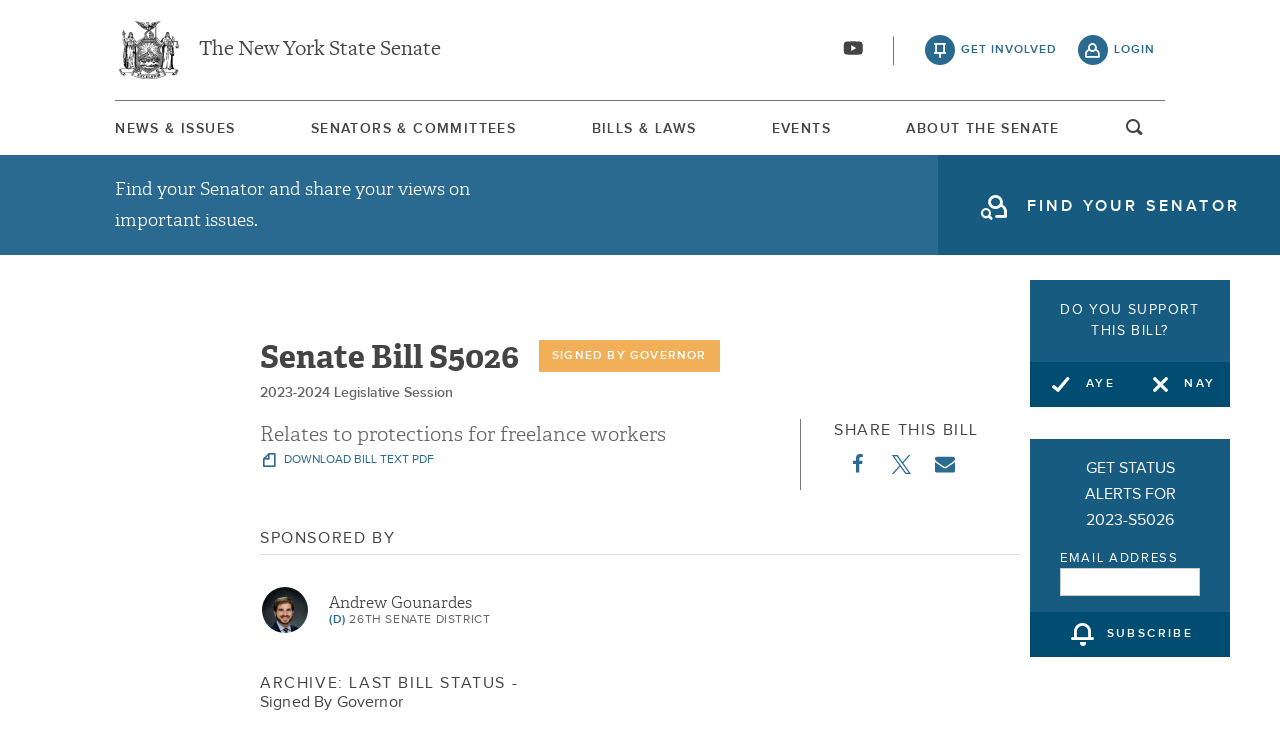

--- FILE ---
content_type: text/html; charset=UTF-8
request_url: https://www.nysenate.gov/legislation/bills/2023/S5026?ref=blog.freelancersunion.org
body_size: 31003
content:
<!DOCTYPE html>
<html lang="en" dir="ltr" prefix="og: https://ogp.me/ns#">
  <head>
    <meta charset="utf-8" />
<meta name="description" content="Enacts the &quot;freelance isn&#039;t free act&quot;; provides for the payment of freelance workers as independent contractors, including requiring written contracts; timely payment of compensation and handling controversies relating to payment, complaint procedures, and penalties; excludes construction contracts." />
<link rel="canonical" href="https://www.nysenate.gov/legislation/bills/2023/S5026" />
<link rel="image_src" href="https://www.nysenate.gov/themes/custom/nysenate_theme/src/assets/nysenate_bill_share.png" />
<link rel="icon" href="/themes/custom/nysenate_theme/favicon.ico" />
<link rel="icon" sizes="16x16" href="/themes/custom/nysenate_theme/favicon.ico" />
<link rel="apple-touch-icon" href="/themes/custom/nysenate_theme/favicon.ico" />
<meta property="og:site_name" content="NYSenate.gov" />
<meta property="og:type" content="article" />
<meta property="og:url" content="https://www.nysenate.gov/legislation/bills/2023/S5026" />
<meta property="og:title" content="NY State Senate Bill 2023-S5026" />
<meta property="og:description" content="Enacts the &quot;freelance isn&#039;t free act&quot;; provides for the payment of freelance workers as independent contractors, including requiring written contracts; timely payment of compensation and handling controversies relating to payment, complaint procedures, and penalties; excludes construction contracts." />
<meta property="og:image" content="https://www.nysenate.gov/themes/custom/nysenate_theme/src/assets/nysenate_bill_share.png" />
<meta property="og:image:width" content="1280" />
<meta property="og:image:height" content="510" />
<meta property="fb:app_id" content="1567632026803489" />
<meta name="twitter:card" content="summary" />
<meta name="twitter:description" content="Enacts the &quot;freelance isn&#039;t free act&quot;; provides for the payment of freelance workers as independent contractors, including requiring written contracts; timely payment of compensation and handling controversies relating to payment, complaint procedures, and penalties; excludes construction contracts." />
<meta name="twitter:title" content="NY State Senate Bill 2023-S5026" />
<meta name="twitter:image" content="https://www.nysenate.gov/themes/custom/nysenate_theme/src/assets/nysenate_bill_share.png" />
<meta name="Generator" content="Drupal 10 (https://www.drupal.org)" />
<meta name="MobileOptimized" content="width" />
<meta name="HandheldFriendly" content="true" />
<meta name="viewport" content="width=device-width, initial-scale=1.0" />

    <title>NY State Senate Bill 2023-S5026</title>
    <link rel="stylesheet" media="all" href="/sites/default/files/css/css_L9YxyuXK9Jx7GEEi5vMO5wsL40WWMd4lS6tNpKGe-OA.css?delta=0&amp;language=en&amp;theme=nys&amp;include=[base64]" />
<link rel="stylesheet" media="all" href="/sites/default/files/css/css_SHNdOVIN3sWes8ZReqWa-ImfIiQ--eiRlKEFqqDc7_c.css?delta=1&amp;language=en&amp;theme=nys&amp;include=[base64]" />

    <script type="application/json" data-drupal-selector="drupal-settings-json">{"path":{"baseUrl":"\/","pathPrefix":"","currentPath":"node\/8379670","currentPathIsAdmin":false,"isFront":false,"currentLanguage":"en","currentQuery":{"ref":"blog.freelancersunion.org"}},"pluralDelimiter":"\u0003","suppressDeprecationErrors":true,"ajaxPageState":{"libraries":"[base64]","theme":"nys","theme_token":null},"ajaxTrustedUrl":{"form_action_p_pvdeGsVG5zNF_XLGPTvYSKCf43t8qZYSwcfZl2uzM":true,"\/legislation\/bills\/2023\/S5026?ref=blog.freelancersunion.org\u0026ajax_form=1":true},"gtag":{"tagId":"G-01H6J3L7N6","consentMode":false,"otherIds":[],"events":[],"additionalConfigInfo":[]},"bill_vote":{"bill_entity_id":"8379670","bill_name":"2023-S5026","vote_options":{"yes":"You are in favor of this bill","no":"You are opposed to this bill"}},"ajax":{"edit-nys-bill-subscribe-8379670":{"callback":[{},"subscribeAjaxSubmit"],"wrapper":"edit-nys-bill-subscribe-8379670","event":"mousedown","keypress":true,"prevent":"click","url":"\/legislation\/bills\/2023\/S5026?ref=blog.freelancersunion.org\u0026ajax_form=1","httpMethod":"POST","dialogType":"ajax","submit":{"_triggering_element_name":"op","_triggering_element_value":"Subscribe"}},"edit-nys-bill-vote-no-8379670":{"callback":[{},"voteAjaxCallback"],"event":"click","url":"\/legislation\/bills\/2023\/S5026?ref=blog.freelancersunion.org\u0026ajax_form=1","httpMethod":"POST","dialogType":"ajax","submit":{"_triggering_element_name":"op","_triggering_element_value":"Nay"}},"edit-nys-bill-vote-yes-8379670":{"callback":[{},"voteAjaxCallback"],"event":"click","url":"\/legislation\/bills\/2023\/S5026?ref=blog.freelancersunion.org\u0026ajax_form=1","httpMethod":"POST","dialogType":"ajax","submit":{"_triggering_element_name":"op","_triggering_element_value":"Aye"}}},"settings":{"is_logged_in":false,"auto_subscribe":true},"user":{"uid":0,"permissionsHash":"80e2195eca33eae33476f682e22ed4e8e920f6b0a4c4911aeb8796e1a0b28363"}}</script>
<script src="/sites/default/files/js/js_ghY79wNs2ifbt4EtnmAV22rexfLzc7W-m6aU_phchYw.js?scope=header&amp;delta=0&amp;language=en&amp;theme=nys&amp;include=[base64]"></script>
<script src="https://use.fontawesome.com/releases/v5.15.4/js/all.js" defer crossorigin="anonymous"></script>
<script src="https://use.fontawesome.com/releases/v5.15.4/js/v4-shims.js" defer crossorigin="anonymous"></script>
<script src="/modules/contrib/google_tag/js/gtag.js?t8tebv"></script>


    <link rel="preload" as="font" href="/themes/custom/nysenate_theme/dist/fonts/senate_icons.woff2" type="font/woff2" crossorigin>
          <script type="text/javascript" src="/modules/contrib/seckit/js/seckit.document_write.js"></script>
        <link type="text/css" rel="stylesheet" id="seckit-clickjacking-no-body" media="all" href="/modules/contrib/seckit/css/seckit.no_body.css" />
        <!-- stop SecKit protection -->
        <noscript>
        <link type="text/css" rel="stylesheet" id="seckit-clickjacking-noscript-tag" media="all" href="/modules/contrib/seckit/css/seckit.noscript_tag.css" />
        <div id="seckit-noscript-tag">
          Sorry, you need to enable JavaScript to visit this website.
        </div>
        </noscript></head>
  <body class="page- page--legislation page--legislation-bills page--legislation-bills-% page--legislation-bills-2023 page--legislation-bills-S5026 out-of-session path-node page-node-type-bill front-end">
        <a href="#main-content" class="visually-hidden focusable skip-link">
      Skip to main content
    </a>
    
    
      <div class="dialog-off-canvas-main-canvas" data-off-canvas-main-canvas>
    




<div class="layout-container page ">
  


<header
  id="js-sticky" role="banner" class="l-header l-header__collapsed" style="z-index: 100;">
  <!-- Begin Header -->
  <div class="panel-pane pane-block pane-nys-blocks-sitewide-header-bar-block">


    <div class="pane-content">

      <section class="l-header-region l-row l-row--nav c-header-bar">
        <div class="c-topbar">

          <div class="c-page-title">
            <a href="/" rel="home" title="NY State Senate Home" class="active GoogleAnalyticsET-processed">The New York State Senate</a>
          </div>

          <div
            class="c-header--connect">
            <!-- if we're on the main site there are social buttons -->
            <ul class="c-nav--social u-tablet-plus">
                              <li class="first leaf">
                  <a href="https://www.youtube.com/user/NYSenate" target="_blank" aria-label="Go to youtube-2">  <svg xmlns="http://www.w3.org/2000/svg" version="1.0" width="20" height="20" viewBox="0 0 20 20"><path d="M 8.22 3.364 c -3.236 0.06 -5.136 0.208 -5.732 0.448 c -0.54 0.22 -0.992 0.632 -1.26 1.14 C 0.88 5.612 0.696 7.06 0.652 9.48 c -0.032 1.932 0.072 3.688 0.292 4.8 c 0.236 1.212 0.888 1.904 2.012 2.14 c 1.024 0.216 3.74 0.344 7.304 0.34 c 3.64 0 6.232 -0.12 7.32 -0.34 c 0.356 -0.072 0.86 -0.324 1.124 -0.556 c 0.276 -0.244 0.556 -0.664 0.672 -1.008 c 0.32 -0.944 0.516 -3.692 0.428 -5.972 c -0.12 -3.096 -0.372 -4.068 -1.224 -4.712 c -0.392 -0.296 -0.664 -0.404 -1.272 -0.512 c -0.752 -0.128 -2.56 -0.24 -4.468 -0.28 c -2.232 -0.044 -3.032 -0.048 -4.62 -0.016 z M 10.8 8.612 c 1.348 0.776 2.448 1.428 2.448 1.448 c -0.004 0.032 -4.864 2.86 -4.916 2.86 c -0.004 0 -0.012 -1.288 -0.012 -2.86 s 0.008 -2.86 0.016 -2.86 s 1.116 0.636 2.464 1.412 zM 8.22 3.364 c -3.236 0.06 -5.136 0.208 -5.732 0.448 c -0.54 0.22 -0.992 0.632 -1.26 1.14 C 0.88 5.612 0.696 7.06 0.652 9.48 c -0.032 1.932 0.072 3.688 0.292 4.8 c 0.236 1.212 0.888 1.904 2.012 2.14 c 1.024 0.216 3.74 0.344 7.304 0.34 c 3.64 0 6.232 -0.12 7.32 -0.34 c 0.356 -0.072 0.86 -0.324 1.124 -0.556 c 0.276 -0.244 0.556 -0.664 0.672 -1.008 c 0.32 -0.944 0.516 -3.692 0.428 -5.972 c -0.12 -3.096 -0.372 -4.068 -1.224 -4.712 c -0.392 -0.296 -0.664 -0.404 -1.272 -0.512 c -0.752 -0.128 -2.56 -0.24 -4.468 -0.28 c -2.232 -0.044 -3.032 -0.048 -4.62 -0.016 z M 10.8 8.612 c 1.348 0.776 2.448 1.428 2.448 1.448 c -0.004 0.032 -4.864 2.86 -4.916 2.86 c -0.004 0 -0.012 -1.288 -0.012 -2.86 s 0.008 -2.86 0.016 -2.86 s 1.116 0.636 2.464 1.412 z"/></svg></a>
                </li>
                          </ul>

                          <a class="c-header--btn c-header--btn__taking_action u-tablet-plus" href="/citizen-guide">get involved</a>
              <a class="c-header--btn c-header--btn__primary u-tablet-plus GoogleAnalyticsET-processed" href="/user/login">login</a>
                      </div>
        </div>
      </section>
      <!--.c-header-bar -->
      <button id="" class="js-mobile-nav--btn c-block--btn c-nav--toggle icon-replace button--menu" aria-controls="main-site-menu" aria-expanded="false" aria-label="Site Menu"></button>
                                                    <div class="c-nav--wrap" id="main-site-menu">
          <div class="c-nav l-row l-row--nav">
            <nav aria-label="main">
                    


  
                        <ul class="c-nav--list">
                      <!--li class="leaf" -->
            <li class="leaf"  role="menuitem">
              <a href="/news-and-issues" >News &amp; Issues</a>

                
            </li>
                      <!--li class="leaf" -->
            <li class="leaf"  role="menuitem">
              <a href="/senators-committees" >Senators &amp; Committees</a>

                
            </li>
                      <!--li class="leaf" -->
            <li class="leaf"  role="menuitem">
              <a href="/legislation" >Bills &amp; Laws</a>

                
            </li>
                      <!--li class="leaf" -->
            <li class="leaf"  role="menuitem">
              <a href="/events" >Events</a>

                
            </li>
                      <!--li class="leaf" -->
            <li class="leaf"  role="menuitem">
              <a href="/about" >About The Senate</a>

                
            </li>
                  </ul>
        

  
  
                                <div class="u-mobile-only">
                <div>
                  <div class="container">
  <form class="nys-searchglobal-form search-form  c-site-search" accept-charset="UTF-8" data-drupal-selector="nys-searchglobal-form" action="/legislation/bills/2023/S5026?ref=blog.freelancersunion.org" method="post" id="nys-searchglobal-form">
    <h2 class="c-site-search--title" data-drupal-selector="edit-title">Search</h2>
<div class="js-form-item form-item js-form-type-textfield form-type-textfield js-form-item-keys form-item-keys form-no-label">
        <input placeholder="Search" class="c-site-search--box icon_after__search form-text" size="50" maxlength="255" aria-label="Search Term" data-drupal-selector="edit-keys" type="text" id="edit-keys" name="keys" value="" />

        </div>


<button class="search__submit button" type="submit" name="submit">
  <span class="search__submit-icon">
      <svg xmlns="http://www.w3.org/2000/svg" x="0px" y="0px" viewBox="0 0 30 30" class="icon icon--search">
  <title>Search icon</title>
  <g>
    <path fill="#292929" d="M29.7,28.5l-7.3-7.3c2-2.2,3.1-5.2,3.1-8.4C25.6,5.7,19.8,0,12.8,0C5.7,0,0,5.7,0,12.8s5.7,12.8,12.8,12.8
      c3.2,0,6.1-1.2,8.4-3.1l7.3,7.3c0.2,0.2,0.4,0.3,0.6,0.3c0.2,0,0.5-0.1,0.6-0.3C30.1,29.4,30.1,28.8,29.7,28.5z M1.8,12.8
      c0-6.1,4.9-11,11-11c6.1,0,11,4.9,11,11s-4.9,11-11,11C6.7,23.8,1.8,18.9,1.8,12.8z"/>
  </g>
</svg>

  </span>
  <span class="search__submit-text">
    Search
  </span>
</button>
<a href="/search/legislation" class="c-site-search--link icon-after__right u-tablet-plus" data-drupal-selector="edit-advanced-leg-search-link">Advanced Legislation Search</a>
<input autocomplete="off" data-drupal-selector="form-kklcwuiktq9vetirtzxxan4d6kflokq7lpzwzui52-u" type="hidden" name="form_build_id" value="form-KKlCwUIkTQ9VeTIRTzXXan4d6KFlokQ7lPZWzUi52_U" />
<input data-drupal-selector="edit-nys-searchglobal-form" type="hidden" name="form_id" value="nys_search.global_form" />

  </form>
</div>
                  <a class="c-site-search--link icon-after__right u-tablet-plus" href="/search/legislation">Advanced Legislation Search</a>
                </div>
              </div>
              <button class="js-search--toggle u-tablet-plus c-site-search--btn GoogleAnalyticsET-processed icon-replace__search">open and focus search</button>
                              <ul class="c-nav--social u-mobile-only">
                                      <li class="first leaf">
                      <a href="https://www.youtube.com/user/NYSenate" target="_blank">  <svg xmlns="http://www.w3.org/2000/svg" version="1.0" width="20" height="20" viewBox="0 0 20 20"><path d="M 8.22 3.364 c -3.236 0.06 -5.136 0.208 -5.732 0.448 c -0.54 0.22 -0.992 0.632 -1.26 1.14 C 0.88 5.612 0.696 7.06 0.652 9.48 c -0.032 1.932 0.072 3.688 0.292 4.8 c 0.236 1.212 0.888 1.904 2.012 2.14 c 1.024 0.216 3.74 0.344 7.304 0.34 c 3.64 0 6.232 -0.12 7.32 -0.34 c 0.356 -0.072 0.86 -0.324 1.124 -0.556 c 0.276 -0.244 0.556 -0.664 0.672 -1.008 c 0.32 -0.944 0.516 -3.692 0.428 -5.972 c -0.12 -3.096 -0.372 -4.068 -1.224 -4.712 c -0.392 -0.296 -0.664 -0.404 -1.272 -0.512 c -0.752 -0.128 -2.56 -0.24 -4.468 -0.28 c -2.232 -0.044 -3.032 -0.048 -4.62 -0.016 z M 10.8 8.612 c 1.348 0.776 2.448 1.428 2.448 1.448 c -0.004 0.032 -4.864 2.86 -4.916 2.86 c -0.004 0 -0.012 -1.288 -0.012 -2.86 s 0.008 -2.86 0.016 -2.86 s 1.116 0.636 2.464 1.412 zM 8.22 3.364 c -3.236 0.06 -5.136 0.208 -5.732 0.448 c -0.54 0.22 -0.992 0.632 -1.26 1.14 C 0.88 5.612 0.696 7.06 0.652 9.48 c -0.032 1.932 0.072 3.688 0.292 4.8 c 0.236 1.212 0.888 1.904 2.012 2.14 c 1.024 0.216 3.74 0.344 7.304 0.34 c 3.64 0 6.232 -0.12 7.32 -0.34 c 0.356 -0.072 0.86 -0.324 1.124 -0.556 c 0.276 -0.244 0.556 -0.664 0.672 -1.008 c 0.32 -0.944 0.516 -3.692 0.428 -5.972 c -0.12 -3.096 -0.372 -4.068 -1.224 -4.712 c -0.392 -0.296 -0.664 -0.404 -1.272 -0.512 c -0.752 -0.128 -2.56 -0.24 -4.468 -0.28 c -2.232 -0.044 -3.032 -0.048 -4.62 -0.016 z M 10.8 8.612 c 1.348 0.776 2.448 1.428 2.448 1.448 c -0.004 0.032 -4.864 2.86 -4.916 2.86 c -0.004 0 -0.012 -1.288 -0.012 -2.86 s 0.008 -2.86 0.016 -2.86 s 1.116 0.636 2.464 1.412 z"/></svg></a>
                    </li>
                                  </ul>
                                            <div class="c-mobile-login--list u-mobile-only">
                  <span class="c-header--btn c-header--btn-login icon-before__recruit-friends">
                    <a href="/user/login">login</a>
                  </span>
                </div>
                          </nav>
          </div>
        </div>
        <div class="u-tablet-plus c-site-search--container">
          <div>
            <div class="container">
  <form class="nys-searchglobal-form search-form  c-site-search" accept-charset="UTF-8" data-drupal-selector="nys-searchglobal-form" action="/legislation/bills/2023/S5026?ref=blog.freelancersunion.org" method="post" id="nys-searchglobal-form">
    <h2 class="c-site-search--title" data-drupal-selector="edit-title">Search</h2>
<div class="js-form-item form-item js-form-type-textfield form-type-textfield js-form-item-keys form-item-keys form-no-label">
        <input placeholder="Search" class="c-site-search--box icon_after__search form-text" size="50" maxlength="255" aria-label="Search Term" data-drupal-selector="edit-keys" type="text" id="edit-keys" name="keys" value="" />

        </div>


<button class="search__submit button" type="submit" name="submit">
  <span class="search__submit-icon">
      <svg xmlns="http://www.w3.org/2000/svg" x="0px" y="0px" viewBox="0 0 30 30" class="icon icon--search">
  <title>Search icon</title>
  <g>
    <path fill="#292929" d="M29.7,28.5l-7.3-7.3c2-2.2,3.1-5.2,3.1-8.4C25.6,5.7,19.8,0,12.8,0C5.7,0,0,5.7,0,12.8s5.7,12.8,12.8,12.8
      c3.2,0,6.1-1.2,8.4-3.1l7.3,7.3c0.2,0.2,0.4,0.3,0.6,0.3c0.2,0,0.5-0.1,0.6-0.3C30.1,29.4,30.1,28.8,29.7,28.5z M1.8,12.8
      c0-6.1,4.9-11,11-11c6.1,0,11,4.9,11,11s-4.9,11-11,11C6.7,23.8,1.8,18.9,1.8,12.8z"/>
  </g>
</svg>

  </span>
  <span class="search__submit-text">
    Search
  </span>
</button>
<a href="/search/legislation" class="c-site-search--link icon-after__right u-tablet-plus" data-drupal-selector="edit-advanced-leg-search-link">Advanced Legislation Search</a>
<input autocomplete="off" data-drupal-selector="form-kklcwuiktq9vetirtzxxan4d6kflokq7lpzwzui52-u" type="hidden" name="form_build_id" value="form-KKlCwUIkTQ9VeTIRTzXXan4d6KFlokQ7lPZWzUi52_U" />
<input data-drupal-selector="edit-nys-searchglobal-form" type="hidden" name="form_id" value="nys_search.global_form" />

  </form>
</div>
          </div>
        </div>
          </div>
          


<div class="l-row l-row--hero c-actionbar ">
      <div class="c-actionbar--info ">
      <h2 class="actionbar--cta">Find your Senator and share your views on important issues.</h2>
    </div>
    <span class="c-block--btn ">
      <a class="icon-before__find-senator"
         href="/find-my-senator">
        <span class="">
          find your senator
        </span>
      </a>
    </span>
  </div>
    
  </div>
</header>

  
  

  

  

  

  

      <main role="main" class="container l-row l-row--main l-main">
      <a id="main-content" tabindex="-1"></a>      <div  class="layout-content">

          <div class="region region-content">
    <div data-drupal-messages-fallback class="hidden"></div>






<!-- BILL TEMPLATE -->
<div class="node--bill"  data-history-node-id="8379670">

  <!-- Bill Vote Widget -->
  <div class="c-bill--vote-widget">
    <form class="nys-bill-vote-form" data-drupal-selector="nys-bill-vote-vote-widget-8379670" action="/legislation/bills/2023/S5026?ref=blog.freelancersunion.org" method="post" id="nys-bill-vote-vote-widget-8379670" accept-charset="UTF-8">
  <div>
    <div class="nys-bill-vote js-form-wrapper form-wrapper" data-drupal-selector="edit-nys-bill-vote-container-8379670" id="edit-nys-bill-vote-container-8379670"><h2 class="c-bill-polling--cta">Do you support this bill?</h2><div class="button-wrapper js-form-wrapper form-wrapper" data-drupal-selector="edit-nys-bill-vote-button-wrapper" id="edit-nys-bill-vote-button-wrapper"><button class="c-block--btn c-half-btn c-half-btn--left nys-bill-vote-yes button js-form-submit form-submit" data-drupal-selector="edit-nys-bill-vote-yes-8379670" type="submit" id="edit-nys-bill-vote-yes-8379670" name="op" value="Aye">Aye</button>
<button class="c-block--btn c-half-btn c-half-btn--right nys-bill-vote-no button js-form-submit form-submit" data-drupal-selector="edit-nys-bill-vote-no-8379670" type="submit" id="edit-nys-bill-vote-no-8379670" name="op" value="Nay">Nay</button>
</div>
</div>
<div class="nys-bill-subscribe js-form-wrapper form-wrapper" data-drupal-selector="edit-nys-bill-subscribe-container-8379670" id="edit-nys-bill-subscribe-container-8379670"><h2 class="nys-bill-subscribe-title">Get Status Alerts for 2023-S5026</h2><div class="subscribe_email_container js-form-wrapper form-wrapper" data-drupal-selector="edit-email-form" id="edit-email-form"><div class="js-form-item form-item js-form-type-textfield form-type-textfield js-form-item-email form-item-email">
      <label for="edit-email-address-entry-8379670">Email Address</label>
        <input data-drupal-selector="edit-email-address-entry-8379670" type="text" id="edit-email-address-entry-8379670" name="email" value="" size="20" maxlength="128" class="form-text" />

        </div>
</div>
<input data-drupal-selector="edit-nid" type="hidden" name="nid" value="8379670" />
<input data-drupal-selector="edit-tid" type="hidden" name="tid" value="200061" />
<button class="c-block--btn nys-subscribe-button button js-form-submit form-submit" value="subscribe" type="submit" data-drupal-selector="edit-nys-bill-subscribe-8379670" id="edit-nys-bill-subscribe-8379670" name="op">subscribe</button>
</div>
<input autocomplete="off" data-drupal-selector="form-fhjdji45wscjdfm7m0k1mxb2xgjn957xfabf1j5p4ls" type="hidden" name="form_build_id" value="form-fhJdji45wscjDfM7M0k1mXb2xgjn957XfAbf1J5p4ls" />
<input data-drupal-selector="edit-nys-bill-vote-widget" type="hidden" name="form_id" value="nys_bill_vote_widget" />

  </div>
</form>

  </div>

  <div class="node node-bill node-promoted view-mode-full clearfix">
    <div class="c-block c-detail--header c-detail--header__bill">
      <!-- Bill Title -->
      <div class="c-bill--heading-block">
        <h1 class="nys-title c-bill-title">
          Senate
          Bill
          S5026
        </h1>
        <h3 class="c-bill--flag">Signed By Governor</h3>
        <div class="clearfix"></div>
        <div class="c-bill--session-year">
          <div class="c-bill--session-year">2023-2024 Legislative Session</div>
        </div>
      </div>

      <div class="c-detail--header-meta" style="margin-bottom: 20px">
        <p class="c-detail--descript">
          Relates to protections for freelance workers
                  </p>
        <!-- Bill Pdf Link -->
        <a href="https://legislation.nysenate.gov/pdf/bills/2023/S5026" class="c-detail--download" target="_blank">
          download bill text pdf
        </a>
      </div>
      <!-- Share -->
      <div class="c-detail--social" style="margin-bottom: 0; padding-bottom: 0">
        <h3 class="c-detail--subhead">
          Share this bill
        </h3>
        <ul>
          <li><a target="_blank" href="https://www.facebook.com/sharer/sharer.php?u=https://www.nysenate.gov/legislation/bills/2023/S5026" class="c-detail--social-item bill">  <svg aria-hidden="true" class="icon icon--facebook" xmlns="http://www.w3.org/2000/svg" width="11" height="20" viewBox="0 0 11 20"><path d="M10.703.134V3.08H8.951q-.96 0-1.295.402t-.335 1.205v2.109h3.27l-.435 3.304H7.321v8.471H3.906V10.1H1.06V6.796h2.846V4.363q0-2.076 1.161-3.22T8.159-.001q1.641 0 2.545.134z"/></svg>
</a></li>
          <li><a target="_blank" class="c-detail--social-item bill" href="https://twitter.com/intent/tweet?text=S5026 Via: @nysenate: https://www.nysenate.gov/legislation/bills/2023/S5026">  <svg xmlns="http://www.w3.org/2000/svg" width="19" height="19.251" version="1.1" viewBox="0 0 300 300.251">
    <path d="M178.57 127.15 290.27 0h-26.46l-97.03 110.38L89.34 0H0l117.13 166.93L0 300.25h26.46l102.4-116.59 81.8 116.59h89.34M36.01 19.54H76.66l187.13 262.13h-40.66"/>
</svg>
</a></li>
          <li class="email"><a href="mailto:?&subject=From NYSenate.gov: S5026&body=Check out this bill: S5026: < https://www.nysenate.gov/legislation/bills/2023/S5026 >." class="c-detail--social-item bill">  <?xml version="1.0" ?><svg height="20" viewBox="0 0 1792 1792" width="20" xmlns="http://www.w3.org/2000/svg"><path d="M1792 710v794q0 66-47 113t-113 47h-1472q-66 0-113-47t-47-113v-794q44 49 101 87 362 246 497 345 57 42 92.5 65.5t94.5 48 110 24.5h2q51 0 110-24.5t94.5-48 92.5-65.5q170-123 498-345 57-39 100-87zm0-294q0 79-49 151t-122 123q-376 261-468 325-10 7-42.5 30.5t-54 38-52 32.5-57.5 27-50 9h-2q-23 0-50-9t-57.5-27-52-32.5-54-38-42.5-30.5q-91-64-262-182.5t-205-142.5q-62-42-117-115.5t-55-136.5q0-78 41.5-130t118.5-52h1472q65 0 112.5 47t47.5 113z"/></svg>
</a></li>
        </ul>
      </div>

    </div>
  </div>

  <h2 style="margin-top:20px;margin-bottom:0;" class="c-detail--subhead c-detail--section-title c-bill-detail--subhead">Sponsored By</h2>
<div class="c-sponsor" style="overflow:auto;">

            

<div class="nys-senator sponsor-list">
  <div class="nys-senator--thumb">
    <a href="https://www.nysenate.gov/senators/andrew-gounardes">
      
            <div class="field field--name-field-member-headshot field--type-entity-reference field--label-hidden field__item">  <img loading="lazy" src="/sites/default/files/ag_headshot1.jpeg" width="643" height="900" />

</div>
      
    </a>
  </div>

  <div class="nys-senator--info">
    <h3 class="nys-senator--name">
        
            <div class="field field--name-field-senator-name field--type-name field--label-hidden field__item"><a href="https://www.nysenate.gov/senators/andrew-gounardes" class="microsite-link">Andrew Gounardes</a></div>
      
    </h3>
    <p class="nys-senator--district">
      <span class="nys-senator--party">
        (D) <span>26th Senate District</span>
      </span>
    </p>
  </div>

</div>

    
    
      </div>


  <!-- Looker Embed -->

  
  <!-- Bill Status -->


  <div class="c-block c-detail--status c-bill-section">
    <h2 class="c-detail--subhead c-detail--section-title c-bill-detail--subhead">
              Archive: Last
            Bill Status
            -
      <span>
        Signed by Governor
              </span>
    </h2>

    <!-- Bill Graph Output -->
    <ul class="nys-bill-status" aria-hidden="true">
  <hr/><li class="nys-bill-status-no-group nys-bill-status-passed" title="Introduced">
          <span class="nys-bill-status-step-text">Introduced</span>
        </li>
      <li class="nys-bill-status-grouped lgt-bg bill-graph-border">
      <ul class="nys-bill-status nys-bill-status-split-step"><li class="nys-bill-status-top-group nys-bill-status-passed" title="In Committee Assembly">
          <span class="nys-bill-status-step-text">In Committee Assembly</span>
        </li>
      <li class="nys-bill-status-bottom-group nys-bill-status-passed" title="In Committee Senate">
          <span class="nys-bill-status-step-text">In Committee Senate</span>
        </li>
      </ul></li>
    <li class="nys-bill-status-grouped lgt-bg bill-graph-border">
      <ul class="nys-bill-status nys-bill-status-split-step"><li class="nys-bill-status-top-group nys-bill-status-passed" title="On Floor Calendar Assembly">
          <span class="nys-bill-status-step-text">On Floor Calendar Assembly</span>
        </li>
      <li class="nys-bill-status-bottom-group nys-bill-status-passed" title="On Floor Calendar Senate">
          <span class="nys-bill-status-step-text">On Floor Calendar Senate</span>
        </li>
      </ul></li>
    <li class="nys-bill-status-grouped lgt-bg bill-graph-border">
      <ul class="nys-bill-status nys-bill-status-split-step"><li class="nys-bill-status-top-group nys-bill-status-passed" title="Passed Assembly">
          <span class="nys-bill-status-step-text">Passed Assembly</span>
        </li>
      <li class="nys-bill-status-bottom-group nys-bill-status-passed" title="Passed Senate">
          <span class="nys-bill-status-step-text">Passed Senate</span>
        </li>
      </ul></li>
    <li class="nys-bill-status-no-group nys-bill-status-passed" title="Delivered to Governor">
          <span class="nys-bill-status-step-text">Delivered to Governor</span>
        </li>
      <li class="nys-bill-status-no-group nys-bill-status-passed" title="Signed By Governor">
          <span class="nys-bill-status-step-text">Signed By Governor</span>
        </li>
        <li class="nys-justify-spacer"></li>
</ul>
  </div>

  <!-- Bill Message Form -->
  <div class="c-bill--message-form clearfix">
    <div class="container">
  <form class="nys-bills-bill-form registration-form" data-drupal-selector="nys-bills-bill-form" action="/legislation/bills/2023/S5026?ref=blog.freelancersunion.org" method="post" id="nys-bills-bill-form" accept-charset="UTF-8">
    <input data-drupal-selector="edit-pass-thru-url" type="hidden" name="pass_thru_url" value="/legislation/bills/2023/S5026" />
<p>Please enter your contact information</p><div class="js-form-item form-item js-form-type-textfield form-type-textfield js-form-item-first-name form-item-first-name">
      <label for="edit-first-name" class="js-form-required form-required">First Name</label>
        <input data-drupal-selector="edit-first-name" type="text" id="edit-first-name" name="first_name" value="" size="35" maxlength="255" class="form-text required" required="required" aria-required="true" />

        </div>
<div class="js-form-item form-item js-form-type-textfield form-type-textfield js-form-item-last-name form-item-last-name">
      <label for="edit-last-name">Last Name</label>
        <input data-drupal-selector="edit-last-name" type="text" id="edit-last-name" name="last_name" value="" size="35" maxlength="255" class="form-text" />

        </div>
<div class="js-form-item form-item js-form-type-textfield form-type-textfield js-form-item-email form-item-email">
      <label for="edit-email" class="js-form-required form-required">Email Address</label>
        <input data-drupal-selector="edit-email" aria-describedby="edit-email--description" type="text" id="edit-email" name="email" value="" size="30" maxlength="254" class="form-text required" required="required" aria-required="true" />

            <div id="edit-email--description" class="description">
      A valid email address is required.
    </div>
  </div>
<div class="js-form-item form-item js-form-type-textfield form-type-textfield js-form-item-address form-item-address form-no-label">
        <input data-drupal-selector="edit-address" aria-describedby="edit-address--description" type="text" id="edit-address" name="address" value="" size="60" maxlength="128" class="form-text" />

            <div id="edit-address--description" class="description">
      Home address is used to determine the senate district in which you reside. Your support or opposition to this bill is then shared immediately with the senator who represents you.
    </div>
  </div>
<hr><p>Optional services from the NY State Senate:</p><div class="js-form-item form-item js-form-type-checkbox form-type-checkbox js-form-item-subscribe form-item-subscribe form-no-label">
        <input data-drupal-selector="edit-subscribe" aria-describedby="edit-subscribe--description" type="checkbox" id="edit-subscribe" name="subscribe" value="1" checked="checked" class="form-checkbox" />

            <div id="edit-subscribe--description" class="description">
      Send me alerts for this bill. I can unsubscribe at any time. <a href="/citizen-guide/bill-alerts">Learn more</a>.
    </div>
  </div>
<div class="js-form-item form-item js-form-type-checkbox form-type-checkbox js-form-item-register form-item-register form-no-label">
        <input data-drupal-selector="edit-register" aria-describedby="edit-register--description" type="checkbox" id="edit-register" name="register" value="1" checked="checked" class="form-checkbox" />

            <div id="edit-register--description" class="description">
      <strong>Create an account</strong>. An <a href="/citizen-guide">account</a> allows you to officially support or oppose key legislation, sign petitions with a single click, and follow issues, committees, and bills that matter to you. When you create an account, you agree to this platform's <a href="/policies-and-waivers">terms of participation</a>.
    </div>
  </div>
<input data-drupal-selector="edit-senator" type="hidden" name="senator" value="" />
<input data-drupal-selector="edit-vote-value" type="hidden" name="vote_value" value="" />
<hr><p>Include a custom message for your Senator? (Optional)</p><div class="js-form-item form-item js-form-type-textarea form-type-textarea js-form-item-message form-item-message">
      
        <div class="form-textarea-wrapper">
  <textarea data-drupal-selector="edit-message" aria-describedby="edit-message--description" id="edit-message" name="message" rows="5" cols="60" class="form-textarea resize-vertical"></textarea>
</div>

            <div id="edit-message--description" class="description">
      Enter a message to your senator. Many New Yorkers use this to share the reasoning behind their support or opposition to the bill. Others might share a personal anecdote about how the bill would affect them or people they care about.
    </div>
  </div>
<input autocomplete="off" data-drupal-selector="form-ypkie19mqp6gc9d7uhuri6cwew5n1qqrton43toxk1g" type="hidden" name="form_build_id" value="form-ypKIe19MQP6GC9d7UHUri6CWEW5n1QqRToN43tOxk1g" />
<input data-drupal-selector="edit-nys-bills-bill-form" type="hidden" name="form_id" value="nys_bills_bill_form" />
<input class="c-btn--cta c-btn--cta__sign flag-wrapper flag-sign-bill button js-form-submit form-submit" data-drupal-selector="edit-submit" type="submit" id="edit-submit" name="op" value="Submit Form" />

  </form>
</div>
  </div>

  <!-- Bill Actions -->
  <div class="c-block c-bill-section">
    <section class="nysenate-accordion__wrapper nysenate-accordion__wrapper--bills">
      <h2 class="nysenate-accordion__wrapper-title">Actions</h2>

      <div>
                  <article class="nysenate-accordion">
            <button type="button" class="nysenate-accordion__toggle" aria-controls="nysenate-accordion--bills__content-1" aria-expanded="false" id="nysenate-accordion--bills__toggle-1" aria-selected="false">
              <span class="nysenate-accordion__heading">
                <span class="indicator">View
                </span>Actions
              </span>
                <svg width="23" height="13" viewBox="0 0 23 13" xmlns="http://www.w3.org/2000/svg"><path d="M11.5 13c-.412 0-.824-.156-1.139-.468L.471 2.726a1.588 1.588 0 010-2.258 1.62 1.62 0 012.279 0l8.75 8.677L20.25.468a1.62 1.62 0 012.278 0c.63.623.63 1.635 0 2.259l-9.89 9.806A1.613 1.613 0 0111.5 13z"/></svg>

            </button>

            <div class="nysenate-accordion__content" id="nysenate-accordion--bills__content-1" aria-hidden="true" aria-labelledby="nysenate-accordion--bills__content-1">
                              <div>
                  <table width="100%" class="table c-bill--actions-table">
                    <thead class="c-bill--actions-table-header">
                      <tr>
                        <th>Date of Action</th>
                        <th>
                          Assembly Actions -
                          <strong>Lowercase</strong><br/>
                          Senate Actions -
                          <strong>UPPERCASE</strong>
                        </th>
                      </tr>
                    </thead>
                    <tbody>
                                                                                                    <tr class="c-bill--actions-table--row">
                              <td class="c-bill--actions-table-col1">Nov 21, 2023</td>
                              <td class="c-bill--actions-table-col2">
                                                                                                                                                                                                          <span class="c-bill--action-line-senate">approval memo.35</span><br>
                                                                                                                                                                                                          <span class="c-bill--action-line-senate">signed chap.678</span><br>
                                                              </td>
                            </tr>
                                                      <tr class="c-bill--actions-table--row">
                              <td class="c-bill--actions-table-col1">Nov 13, 2023</td>
                              <td class="c-bill--actions-table-col2">
                                                                                                                                                                                                          <span class="c-bill--action-line-senate">delivered to governor</span><br>
                                                              </td>
                            </tr>
                                                      <tr class="c-bill--actions-table--row">
                              <td class="c-bill--actions-table-col1">Jun 08, 2023</td>
                              <td class="c-bill--actions-table-col2">
                                                                                                                                                                                                          <span class="c-bill--action-line-assembly">returned to senate</span><br>
                                                                                                                                                                                                          <span class="c-bill--action-line-assembly">passed assembly</span><br>
                                                                                                                                                                                                          <span class="c-bill--action-line-assembly">ordered to third reading rules cal.711</span><br>
                                                                                                                                                                                                          <span class="c-bill--action-line-assembly">substituted for a6040</span><br>
                                                              </td>
                            </tr>
                                                      <tr class="c-bill--actions-table--row">
                              <td class="c-bill--actions-table-col1">Jun 01, 2023</td>
                              <td class="c-bill--actions-table-col2">
                                                                                                                                                                                                          <span class="c-bill--action-line-assembly">referred to ways and means</span><br>
                                                                                                                                                                                                          <span class="c-bill--action-line-senate">delivered to assembly</span><br>
                                                                                                                                                                                                          <span class="c-bill--action-line-senate">passed senate</span><br>
                                                              </td>
                            </tr>
                                                      <tr class="c-bill--actions-table--row">
                              <td class="c-bill--actions-table-col1">May 18, 2023</td>
                              <td class="c-bill--actions-table-col2">
                                                                                                                                                                                                          <span class="c-bill--action-line-senate">advanced to third reading</span><br>
                                                              </td>
                            </tr>
                                                      <tr class="c-bill--actions-table--row">
                              <td class="c-bill--actions-table-col1">May 17, 2023</td>
                              <td class="c-bill--actions-table-col2">
                                                                                                                                                                                                          <span class="c-bill--action-line-senate">2nd report cal.</span><br>
                                                              </td>
                            </tr>
                                                      <tr class="c-bill--actions-table--row">
                              <td class="c-bill--actions-table-col1">May 16, 2023</td>
                              <td class="c-bill--actions-table-col2">
                                                                                                                                                                                                          <span class="c-bill--action-line-senate">1st report cal.1031</span><br>
                                                              </td>
                            </tr>
                                                      <tr class="c-bill--actions-table--row">
                              <td class="c-bill--actions-table-col1">May 02, 2023</td>
                              <td class="c-bill--actions-table-col2">
                                                                                                                                                                                                          <span class="c-bill--action-line-senate">reported and committed to finance</span><br>
                                                              </td>
                            </tr>
                                                      <tr class="c-bill--actions-table--row">
                              <td class="c-bill--actions-table-col1">Feb 22, 2023</td>
                              <td class="c-bill--actions-table-col2">
                                                                                                                                                                                                          <span class="c-bill--action-line-senate">referred to labor</span><br>
                                                              </td>
                            </tr>
                                                                                            </tbody>
                  </table>
                </div>
                          </div>
          </article>
              </div>
    </section>
  </div>

      <div class="c-block c-bill-section">
      <section class="nysenate-accordion__wrapper nysenate-accordion__wrapper--bills">
        <h2 class="nysenate-accordion__wrapper-title">Votes</h2>

        <div>
          <ul class="nysenate-accordion-nested">
            <li class="nysenate-accordion-nested__item">
              <button type="button" class="nysenate-accordion-nested__toggle" aria-controls="nysenate-accordion--votes__content-1" aria-expanded="false" id="nysenate-accordion--votes__toggle-1" aria-selected="false">
                <span class="nysenate-accordion-nested__heading hide-number">
                  <span class="indicator">View
                  </span>Votes
                </span>
                  <svg width="23" height="13" viewBox="0 0 23 13" xmlns="http://www.w3.org/2000/svg"><path d="M11.5 13c-.412 0-.824-.156-1.139-.468L.471 2.726a1.588 1.588 0 010-2.258 1.62 1.62 0 012.279 0l8.75 8.677L20.25.468a1.62 1.62 0 012.278 0c.63.623.63 1.635 0 2.259l-9.89 9.806A1.613 1.613 0 0111.5 13z"/></svg>

              </button>
              <ul class="nysenate-accordion-nested nysenate-accordion-nested--inner" id="nysenate-accordion--votes__content-1" aria-hidden="true" aria-labelledby="nysenate-accordion--votes__content-1">
                <li class="nysenate-accordion-nested__item">
                                      <div
                      class="content" id="panel-votes">
                      <!-- Bill Votes -->
                      <div class="c-block c-detail--votes-wrapper c-bill-section">
                        <h3 class="c-detail--subhead c-detail--section-title c-bill-detail--subhead">
                          Jun 1, 2023
                          -
                          Floor
                          Vote
                        </h3>
                        <a href="https://www.nysenate.gov/legislation/bills/2023/S5026">
                          <span class="c-bill-action-version c-bill--flag c-bill-action--orig-bill">
                            S5026
                          </span>
                        </a>

                                                
                        

<figure class="chart" aria-hidden="true">
  <div class="pieContainer" data-colors='[&quot;#1F798F&quot;,&quot;#04A9C5&quot;]' data-values="[&quot;15&quot;,&quot;43&quot;]"></div>
</figure>

                        <div class="c-bill--vote-details">
                          <div class="c-bill--vote-details-wrapper">
                            <dl class="vote-container">
                              <div class="aye  ">
                                <dt class="vote-label">Aye</dt>
                                <dd class="vote-count">43</dd>
                              </div>
                              <div class="nay  ">
                                <dt class="vote-label">Nay</dt>
                                <dd class="vote-count">15</dd>
                              </div>
                            </dl>
                            <dl class="vote-meta">
                                                            <div class="meta-row">
                                <dt class="meta-label">Absent</dt>
                                <dd class="meta-count">0</dd>
                              </div>
                              <div class="meta-row">
                                <dt class="meta-label">Excused</dt>
                                <dd class="meta-count">5</dd>
                              </div>
                              <div class="meta-row">
                                <dt class="meta-label">Abstained</dt>
                                <dd class="meta-count">0</dd>
                              </div>
                            </dl>
                          </div>
                        </div>
                      </div>

                      <ul class="nysenate-accordion-nested">
                        <li class="nysenate-accordion-nested__item">
                          <button type="button" class="nysenate-accordion-nested__toggle">
                            <span class="nysenate-accordion-nested__heading">
                              <span class="indicator">View</span>
                              Floor
                              vote details
                            </span>
                              <svg width="23" height="13" viewBox="0 0 23 13" xmlns="http://www.w3.org/2000/svg"><path d="M11.5 13c-.412 0-.824-.156-1.139-.468L.471 2.726a1.588 1.588 0 010-2.258 1.62 1.62 0 012.279 0l8.75 8.677L20.25.468a1.62 1.62 0 012.278 0c.63.623.63 1.635 0 2.259l-9.89 9.806A1.613 1.613 0 0111.5 13z"/></svg>

                          </button>
                          <ul class="nysenate-accordion-nested nysenate-accordion-nested--inner">
                            <li class="nysenate-accordion-nested__item">
                              <div class="c-vote--container">
                              <h3 class="c-vote-detail--date">
                                Floor
                                Vote:
                                Jun 1, 2023</h3>
                                                                                                                                                                                                                            <div class="c-detail--vote-grp odd">
                                  <div class="c-detail--section-title">aye
                                    (43)</div>
                                  <ul class="c-votes--items">
                                                                          <li>
                                        <a href="https://www.nysenate.gov/senators/joseph-p-addabbo-jr">Addabbo Jr.</a>
                                      </li>
                                                                          <li>
                                        <a href="https://www.nysenate.gov/senators/jamaal-t-bailey">Bailey</a>
                                      </li>
                                                                          <li>
                                        <a href="https://www.nysenate.gov/senators/neil-d-breslin/landing">Breslin</a>
                                      </li>
                                                                          <li>
                                        <a href="https://www.nysenate.gov/senators/jabari-brisport">Brisport</a>
                                      </li>
                                                                          <li>
                                        <a href="https://www.nysenate.gov/senators/samra-g-brouk">Brouk</a>
                                      </li>
                                                                          <li>
                                        <a href="https://www.nysenate.gov/senators/iwen-chu/landing">Chu</a>
                                      </li>
                                                                          <li>
                                        <a href="https://www.nysenate.gov/senators/cordell-cleare">Cleare</a>
                                      </li>
                                                                          <li>
                                        <a href="https://www.nysenate.gov/senators/leroy-comrie">Comrie</a>
                                      </li>
                                                                          <li>
                                        <a href="https://www.nysenate.gov/senators/nathalia-fernandez">Fernandez</a>
                                      </li>
                                                                          <li>
                                        <a href="https://www.nysenate.gov/senators/michael-gianaris">Gianaris</a>
                                      </li>
                                                                          <li>
                                        <a href="https://www.nysenate.gov/senators/kristen-gonzalez">Gonzalez</a>
                                      </li>
                                                                          <li>
                                        <a href="https://www.nysenate.gov/senators/andrew-gounardes">Gounardes</a>
                                      </li>
                                                                          <li>
                                        <a href="https://www.nysenate.gov/senators/pete-harckham">Harckham</a>
                                      </li>
                                                                          <li>
                                        <a href="https://www.nysenate.gov/senators/pamela-helming">Helming</a>
                                      </li>
                                                                          <li>
                                        <a href="https://www.nysenate.gov/senators/michelle-hinchey">Hinchey</a>
                                      </li>
                                                                          <li>
                                        <a href="https://www.nysenate.gov/senators/brad-hoylman-sigal/landing">Hoylman-Sigal</a>
                                      </li>
                                                                          <li>
                                        <a href="https://www.nysenate.gov/senators/robert-jackson">Jackson</a>
                                      </li>
                                                                          <li>
                                        <a href="https://www.nysenate.gov/senators/brian-kavanagh">Kavanagh</a>
                                      </li>
                                                                          <li>
                                        <a href="https://www.nysenate.gov/senators/timothy-m-kennedy/landing">Kennedy</a>
                                      </li>
                                                                          <li>
                                        <a href="https://www.nysenate.gov/senators/liz-krueger">Krueger</a>
                                      </li>
                                                                          <li>
                                        <a href="https://www.nysenate.gov/senators/andrew-j-lanza">Lanza</a>
                                      </li>
                                                                          <li>
                                        <a href="https://www.nysenate.gov/senators/john-c-liu">Liu</a>
                                      </li>
                                                                          <li>
                                        <a href="https://www.nysenate.gov/senators/john-w-mannion/landing">Mannion</a>
                                      </li>
                                                                          <li>
                                        <a href="https://www.nysenate.gov/senators/monica-r-martinez">Martinez</a>
                                      </li>
                                                                          <li>
                                        <a href="https://www.nysenate.gov/senators/rachel-may">May</a>
                                      </li>
                                                                          <li>
                                        <a href="https://www.nysenate.gov/senators/shelley-b-mayer">Mayer</a>
                                      </li>
                                                                          <li>
                                        <a href="https://www.nysenate.gov/senators/zellnor-myrie">Myrie</a>
                                      </li>
                                                                          <li>
                                        <a href="https://www.nysenate.gov/senators/kevin-s-parker">Parker</a>
                                      </li>
                                                                          <li>
                                        <a href="https://www.nysenate.gov/senators/roxanne-j-persaud">Persaud</a>
                                      </li>
                                                                          <li>
                                        <a href="https://www.nysenate.gov/senators/jessica-ramos">Ramos</a>
                                      </li>
                                                                          <li>
                                        <a href="https://www.nysenate.gov/senators/gustavo-rivera">Rivera</a>
                                      </li>
                                                                          <li>
                                        <a href="https://www.nysenate.gov/senators/sean-m-ryan/landing">Ryan</a>
                                      </li>
                                                                          <li>
                                        <a href="https://www.nysenate.gov/senators/julia-salazar">Salazar</a>
                                      </li>
                                                                          <li>
                                        <a href="https://www.nysenate.gov/senators/james-sanders-jr">Sanders Jr.</a>
                                      </li>
                                                                          <li>
                                        <a href="https://www.nysenate.gov/senators/jessica-scarcella-spanton">Scarcella-Spanton</a>
                                      </li>
                                                                          <li>
                                        <a href="https://www.nysenate.gov/senators/luis-r-sepulveda">Sepúlveda</a>
                                      </li>
                                                                          <li>
                                        <a href="https://www.nysenate.gov/senators/jose-m-serrano">Serrano</a>
                                      </li>
                                                                          <li>
                                        <a href="https://www.nysenate.gov/senators/james-skoufis">Skoufis</a>
                                      </li>
                                                                          <li>
                                        <a href="https://www.nysenate.gov/senators/toby-ann-stavisky">Stavisky</a>
                                      </li>
                                                                          <li>
                                        <a href="https://www.nysenate.gov/senators/andrea-stewart-cousins">Stewart-Cousins</a>
                                      </li>
                                                                          <li>
                                        <a href="https://www.nysenate.gov/senators/kevin-thomas/landing">Thomas</a>
                                      </li>
                                                                          <li>
                                        <a href="https://www.nysenate.gov/senators/mark-walczyk">Walczyk</a>
                                      </li>
                                                                          <li>
                                        <a href="https://www.nysenate.gov/senators/lea-webb">Webb </a>
                                      </li>
                                                                      </ul>
                                </div>
                                                                                                                                                                                                                              <div class="c-detail--vote-grp even">
                                  <div class="c-detail--section-title">nay
                                    (15)</div>
                                  <ul class="c-votes--items">
                                                                          <li>
                                        <a href="https://www.nysenate.gov/senators/george-m-borrello">Borrello</a>
                                      </li>
                                                                          <li>
                                        <a href="https://www.nysenate.gov/senators/patricia-canzoneri-fitzpatrick">Canzoneri-Fitzpatrick</a>
                                      </li>
                                                                          <li>
                                        <a href="https://www.nysenate.gov/senators/patrick-m-gallivan">Gallivan</a>
                                      </li>
                                                                          <li>
                                        <a href="https://www.nysenate.gov/senators/joseph-griffo">Griffo</a>
                                      </li>
                                                                          <li>
                                        <a href="https://www.nysenate.gov/senators/mario-r-mattera">Mattera</a>
                                      </li>
                                                                          <li>
                                        <a href="https://www.nysenate.gov/senators/dean-murray">Murray </a>
                                      </li>
                                                                          <li>
                                        <a href="https://www.nysenate.gov/senators/thomas-f-omara">O&#039;Mara</a>
                                      </li>
                                                                          <li>
                                        <a href="https://www.nysenate.gov/senators/peter-oberacker">Oberacker</a>
                                      </li>
                                                                          <li>
                                        <a href="https://www.nysenate.gov/senators/robert-g-ortt">Ortt</a>
                                      </li>
                                                                          <li>
                                        <a href="https://www.nysenate.gov/senators/anthony-h-palumbo">Palumbo</a>
                                      </li>
                                                                          <li>
                                        <a href="https://www.nysenate.gov/senators/steven-d-rhoads">Rhoads</a>
                                      </li>
                                                                          <li>
                                        <a href="https://www.nysenate.gov/senators/rob-rolison">Rolison</a>
                                      </li>
                                                                          <li>
                                        <a href="https://www.nysenate.gov/senators/daniel-g-stec">Stec</a>
                                      </li>
                                                                          <li>
                                        <a href="https://www.nysenate.gov/senators/james-tedisco">Tedisco</a>
                                      </li>
                                                                          <li>
                                        <a href="https://www.nysenate.gov/senators/bill-weber">Weber</a>
                                      </li>
                                                                      </ul>
                                </div>
                                                                                                                                                                                                                                                                                                                                                          <div class="c-detail--vote-grp odd">
                                  <div class="c-detail--section-title">excused
                                    (5)</div>
                                  <ul class="c-votes--items">
                                                                          <li>
                                        <a href="https://www.nysenate.gov/senators/jacob-ashby">Ashby</a>
                                      </li>
                                                                          <li>
                                        <a href="https://www.nysenate.gov/senators/jeremy-cooney">Cooney</a>
                                      </li>
                                                                          <li>
                                        <a href="https://www.nysenate.gov/senators/simcha-felder/landing">Felder</a>
                                      </li>
                                                                          <li>
                                        <a href="https://www.nysenate.gov/senators/jack-m-martins">Martins</a>
                                      </li>
                                                                          <li>
                                        <a href="https://www.nysenate.gov/senators/alexis-weik">Weik</a>
                                      </li>
                                                                      </ul>
                                </div>
                                                                                                                                                                                          </div>
                            </li>
                          </ul>
                        </li>
                      </ul>
                    </div>
                                      <div
                      class="content" id="panel-votes">
                      <!-- Bill Votes -->
                      <div class="c-block c-detail--votes-wrapper c-bill-section">
                        <h3 class="c-detail--subhead c-detail--section-title c-bill-detail--subhead">
                          May 2, 2023
                          -
                          Labor Committee
                          Vote
                        </h3>
                        <a href="https://www.nysenate.gov/legislation/bills/2023/S5026">
                          <span class="c-bill-action-version c-bill--flag c-bill-action--orig-bill">
                            S5026
                          </span>
                        </a>

                                                
                        

<figure class="chart" aria-hidden="true">
  <div class="pieContainer" data-colors='[&quot;#CB8D37&quot;,&quot;#F1AF58&quot;]' data-values="[&quot;1&quot;,&quot;9&quot;]"></div>
</figure>

                        <div class="c-bill--vote-details">
                          <div class="c-bill--vote-details-wrapper">
                            <dl class="vote-container">
                              <div class="aye  committee_vote">
                                <dt class="vote-label">Aye</dt>
                                <dd class="vote-count">9</dd>
                              </div>
                              <div class="nay  committee_vote">
                                <dt class="vote-label">Nay</dt>
                                <dd class="vote-count">1</dd>
                              </div>
                            </dl>
                            <dl class="vote-meta">
                                                              <div class="meta-row">
                                  <dt class="meta-label">Aye with Reservations</dt>
                                  <dd class="meta-count">3</dd>
                                </div>
                                                            <div class="meta-row">
                                <dt class="meta-label">Absent</dt>
                                <dd class="meta-count">0</dd>
                              </div>
                              <div class="meta-row">
                                <dt class="meta-label">Excused</dt>
                                <dd class="meta-count">0</dd>
                              </div>
                              <div class="meta-row">
                                <dt class="meta-label">Abstained</dt>
                                <dd class="meta-count">0</dd>
                              </div>
                            </dl>
                          </div>
                        </div>
                      </div>

                      <ul class="nysenate-accordion-nested">
                        <li class="nysenate-accordion-nested__item">
                          <button type="button" class="nysenate-accordion-nested__toggle">
                            <span class="nysenate-accordion-nested__heading">
                              <span class="indicator">View</span>
                              Labor Committee
                              vote details
                            </span>
                              <svg width="23" height="13" viewBox="0 0 23 13" xmlns="http://www.w3.org/2000/svg"><path d="M11.5 13c-.412 0-.824-.156-1.139-.468L.471 2.726a1.588 1.588 0 010-2.258 1.62 1.62 0 012.279 0l8.75 8.677L20.25.468a1.62 1.62 0 012.278 0c.63.623.63 1.635 0 2.259l-9.89 9.806A1.613 1.613 0 0111.5 13z"/></svg>

                          </button>
                          <ul class="nysenate-accordion-nested nysenate-accordion-nested--inner">
                            <li class="nysenate-accordion-nested__item">
                              <div class="c-vote--container">
                              <h3 class="c-vote-detail--date">
                                Labor Committee
                                Vote:
                                May 2, 2023</h3>
                                                                                                                                                                                                                            <div class="c-detail--vote-grp odd">
                                  <div class="c-detail--section-title">aye
                                    (9)</div>
                                  <ul class="c-votes--items">
                                                                          <li>
                                        <a href="https://www.nysenate.gov/senators/nathalia-fernandez">Fernandez</a>
                                      </li>
                                                                          <li>
                                        <a href="https://www.nysenate.gov/senators/andrew-gounardes">Gounardes</a>
                                      </li>
                                                                          <li>
                                        <a href="https://www.nysenate.gov/senators/robert-jackson">Jackson</a>
                                      </li>
                                                                          <li>
                                        <a href="https://www.nysenate.gov/senators/shelley-b-mayer">Mayer</a>
                                      </li>
                                                                          <li>
                                        <a href="https://www.nysenate.gov/senators/jessica-ramos">Ramos</a>
                                      </li>
                                                                          <li>
                                        <a href="https://www.nysenate.gov/senators/sean-m-ryan/landing">Ryan</a>
                                      </li>
                                                                          <li>
                                        <a href="https://www.nysenate.gov/senators/james-sanders-jr">Sanders Jr.</a>
                                      </li>
                                                                          <li>
                                        <a href="https://www.nysenate.gov/senators/jessica-scarcella-spanton">Scarcella-Spanton</a>
                                      </li>
                                                                          <li>
                                        <a href="https://www.nysenate.gov/senators/james-skoufis">Skoufis</a>
                                      </li>
                                                                      </ul>
                                </div>
                                                                                                                                                                                                                              <div class="c-detail--vote-grp even">
                                  <div class="c-detail--section-title">nay
                                    (1)</div>
                                  <ul class="c-votes--items">
                                                                          <li>
                                        <a href="https://www.nysenate.gov/senators/peter-oberacker">Oberacker</a>
                                      </li>
                                                                      </ul>
                                </div>
                                                                                                                                                                                                                              <div class="c-detail--vote-grp odd">
                                  <div class="c-detail--section-title">aye wr
                                    (3)</div>
                                  <ul class="c-votes--items">
                                                                          <li>
                                        <a href="https://www.nysenate.gov/senators/jack-m-martins">Martins</a>
                                      </li>
                                                                          <li>
                                        <a href="https://www.nysenate.gov/senators/mario-r-mattera">Mattera</a>
                                      </li>
                                                                          <li>
                                        <a href="https://www.nysenate.gov/senators/steven-d-rhoads">Rhoads</a>
                                      </li>
                                                                      </ul>
                                </div>
                                                                                                                                                                                                                                                                                                                      </div>
                            </li>
                          </ul>
                        </li>
                      </ul>
                    </div>
                                      <div
                      class="content" id="panel-votes">
                      <!-- Bill Votes -->
                      <div class="c-block c-detail--votes-wrapper c-bill-section">
                        <h3 class="c-detail--subhead c-detail--section-title c-bill-detail--subhead">
                          May 16, 2023
                          -
                          Finance Committee
                          Vote
                        </h3>
                        <a href="https://www.nysenate.gov/legislation/bills/2023/S5026">
                          <span class="c-bill-action-version c-bill--flag c-bill-action--orig-bill">
                            S5026
                          </span>
                        </a>

                                                
                        

<figure class="chart" aria-hidden="true">
  <div class="pieContainer" data-colors='[&quot;#CB8D37&quot;,&quot;#F1AF58&quot;]' data-values="[&quot;5&quot;,&quot;16&quot;]"></div>
</figure>

                        <div class="c-bill--vote-details">
                          <div class="c-bill--vote-details-wrapper">
                            <dl class="vote-container">
                              <div class="aye  committee_vote">
                                <dt class="vote-label">Aye</dt>
                                <dd class="vote-count">16</dd>
                              </div>
                              <div class="nay  committee_vote">
                                <dt class="vote-label">Nay</dt>
                                <dd class="vote-count">5</dd>
                              </div>
                            </dl>
                            <dl class="vote-meta">
                                                              <div class="meta-row">
                                  <dt class="meta-label">Aye with Reservations</dt>
                                  <dd class="meta-count">1</dd>
                                </div>
                                                            <div class="meta-row">
                                <dt class="meta-label">Absent</dt>
                                <dd class="meta-count">0</dd>
                              </div>
                              <div class="meta-row">
                                <dt class="meta-label">Excused</dt>
                                <dd class="meta-count">0</dd>
                              </div>
                              <div class="meta-row">
                                <dt class="meta-label">Abstained</dt>
                                <dd class="meta-count">0</dd>
                              </div>
                            </dl>
                          </div>
                        </div>
                      </div>

                      <ul class="nysenate-accordion-nested">
                        <li class="nysenate-accordion-nested__item">
                          <button type="button" class="nysenate-accordion-nested__toggle">
                            <span class="nysenate-accordion-nested__heading">
                              <span class="indicator">View</span>
                              Finance Committee
                              vote details
                            </span>
                              <svg width="23" height="13" viewBox="0 0 23 13" xmlns="http://www.w3.org/2000/svg"><path d="M11.5 13c-.412 0-.824-.156-1.139-.468L.471 2.726a1.588 1.588 0 010-2.258 1.62 1.62 0 012.279 0l8.75 8.677L20.25.468a1.62 1.62 0 012.278 0c.63.623.63 1.635 0 2.259l-9.89 9.806A1.613 1.613 0 0111.5 13z"/></svg>

                          </button>
                          <ul class="nysenate-accordion-nested nysenate-accordion-nested--inner">
                            <li class="nysenate-accordion-nested__item">
                              <div class="c-vote--container">
                              <h3 class="c-vote-detail--date">
                                Finance Committee
                                Vote:
                                May 16, 2023</h3>
                                                                                                                                                                                                                            <div class="c-detail--vote-grp odd">
                                  <div class="c-detail--section-title">aye
                                    (16)</div>
                                  <ul class="c-votes--items">
                                                                          <li>
                                        <a href="https://www.nysenate.gov/senators/jamaal-t-bailey">Bailey</a>
                                      </li>
                                                                          <li>
                                        <a href="https://www.nysenate.gov/senators/neil-d-breslin/landing">Breslin</a>
                                      </li>
                                                                          <li>
                                        <a href="https://www.nysenate.gov/senators/leroy-comrie">Comrie</a>
                                      </li>
                                                                          <li>
                                        <a href="https://www.nysenate.gov/senators/jeremy-cooney">Cooney</a>
                                      </li>
                                                                          <li>
                                        <a href="https://www.nysenate.gov/senators/andrew-gounardes">Gounardes</a>
                                      </li>
                                                                          <li>
                                        <a href="https://www.nysenate.gov/senators/michelle-hinchey">Hinchey</a>
                                      </li>
                                                                          <li>
                                        <a href="https://www.nysenate.gov/senators/brad-hoylman-sigal/landing">Hoylman-Sigal</a>
                                      </li>
                                                                          <li>
                                        <a href="https://www.nysenate.gov/senators/timothy-m-kennedy/landing">Kennedy</a>
                                      </li>
                                                                          <li>
                                        <a href="https://www.nysenate.gov/senators/liz-krueger">Krueger</a>
                                      </li>
                                                                          <li>
                                        <a href="https://www.nysenate.gov/senators/john-c-liu">Liu</a>
                                      </li>
                                                                          <li>
                                        <a href="https://www.nysenate.gov/senators/kevin-s-parker">Parker</a>
                                      </li>
                                                                          <li>
                                        <a href="https://www.nysenate.gov/senators/gustavo-rivera">Rivera</a>
                                      </li>
                                                                          <li>
                                        <a href="https://www.nysenate.gov/senators/julia-salazar">Salazar</a>
                                      </li>
                                                                          <li>
                                        <a href="https://www.nysenate.gov/senators/james-skoufis">Skoufis</a>
                                      </li>
                                                                          <li>
                                        <a href="https://www.nysenate.gov/senators/toby-ann-stavisky">Stavisky</a>
                                      </li>
                                                                          <li>
                                        <a href="https://www.nysenate.gov/senators/kevin-thomas/landing">Thomas</a>
                                      </li>
                                                                      </ul>
                                </div>
                                                                                                                                                                                                                              <div class="c-detail--vote-grp even">
                                  <div class="c-detail--section-title">nay
                                    (5)</div>
                                  <ul class="c-votes--items">
                                                                          <li>
                                        <a href="https://www.nysenate.gov/senators/george-m-borrello">Borrello</a>
                                      </li>
                                                                          <li>
                                        <a href="https://www.nysenate.gov/senators/patrick-m-gallivan">Gallivan</a>
                                      </li>
                                                                          <li>
                                        <a href="https://www.nysenate.gov/senators/joseph-griffo">Griffo</a>
                                      </li>
                                                                          <li>
                                        <a href="https://www.nysenate.gov/senators/thomas-f-omara">O&#039;Mara</a>
                                      </li>
                                                                          <li>
                                        <a href="https://www.nysenate.gov/senators/peter-oberacker">Oberacker</a>
                                      </li>
                                                                      </ul>
                                </div>
                                                                                                                                                                                                                              <div class="c-detail--vote-grp odd">
                                  <div class="c-detail--section-title">aye wr
                                    (1)</div>
                                  <ul class="c-votes--items">
                                                                          <li>
                                        <a href="https://www.nysenate.gov/senators/jack-m-martins">Martins</a>
                                      </li>
                                                                      </ul>
                                </div>
                                                                                                                                                                                                                                                                                                                      </div>
                            </li>
                          </ul>
                        </li>
                      </ul>
                    </div>
                                  </li>
              </ul>
            </li>
          </ul>

        </div>
      </section>
    </div>
  
  


<!-- Amendment Tabs -->

<div class="tabs-content">
              <div class="bill-amendment-detail content  active" data-version="2023-S5026" id="2023-S5026">
      <!-- Amendment Details -->
      <!-- Quote Block -->
      
      <!-- Bill Co/Multi Sponsors -->
      <div class="c-block c-detail--sponsors c-bill-section">
                                            <div class="c-co-sponsors c-sponsors-detail">
                <h2 class="c-detail--subhead c-detail--section-title c-bill-detail--subhead">co-Sponsors</h2>
                <div class="initial_co-sponsors">
                                      

<div class="nys-senator sponsor-list">
  <div class="nys-senator--thumb">
    <a href="https://www.nysenate.gov/senators/samra-g-brouk">
      
            <div class="field field--name-field-member-headshot field--type-entity-reference field--label-hidden field__item">  <img loading="lazy" src="/sites/default/files/brouk2023hs.jpg" width="392" height="418" />

</div>
      
    </a>
  </div>

  <div class="nys-senator--info">
    <h3 class="nys-senator--name">
        
            <div class="field field--name-field-senator-name field--type-name field--label-hidden field__item"><a href="https://www.nysenate.gov/senators/samra-g-brouk" class="microsite-link">Samra G. Brouk</a></div>
      
    </h3>
    <p class="nys-senator--district">
      <span class="nys-senator--party">
        (D, WF) <span>55th Senate District</span>
      </span>
    </p>
  </div>

</div>

                                      

<div class="nys-senator sponsor-list">
  <div class="nys-senator--thumb">
    <a href="https://www.nysenate.gov/senators/cordell-cleare">
      
            <div class="field field--name-field-member-headshot field--type-entity-reference field--label-hidden field__item">  <img loading="lazy" src="/sites/default/files/sd30-cleareofficialheadshot.jpg" width="468" height="508" />

</div>
      
    </a>
  </div>

  <div class="nys-senator--info">
    <h3 class="nys-senator--name">
        
            <div class="field field--name-field-senator-name field--type-name field--label-hidden field__item"><a href="https://www.nysenate.gov/senators/cordell-cleare" class="microsite-link">Cordell Cleare</a></div>
      
    </h3>
    <p class="nys-senator--district">
      <span class="nys-senator--party">
        (D) <span>30th Senate District</span>
      </span>
    </p>
  </div>

</div>

                                      

<div class="nys-senator sponsor-list">
  <div class="nys-senator--thumb">
    <a href="https://www.nysenate.gov/senators/leroy-comrie">
      
            <div class="field field--name-field-member-headshot field--type-entity-reference field--label-hidden field__item">  <img loading="lazy" src="/sites/default/files/160-sd14-comrie-member-head-shot.jpg" width="160" height="160" alt="Senator Leroy Comrie, NYS Senators - Committees " />

</div>
      
    </a>
  </div>

  <div class="nys-senator--info">
    <h3 class="nys-senator--name">
        
            <div class="field field--name-field-senator-name field--type-name field--label-hidden field__item"><a href="https://www.nysenate.gov/senators/leroy-comrie" class="microsite-link">Leroy Comrie</a></div>
      
    </h3>
    <p class="nys-senator--district">
      <span class="nys-senator--party">
        (D) <span>14th Senate District</span>
      </span>
    </p>
  </div>

</div>

                                      

<div class="nys-senator sponsor-list">
  <div class="nys-senator--thumb">
    <a href="https://www.nysenate.gov/senators/nathalia-fernandez">
      
            <div class="field field--name-field-member-headshot field--type-entity-reference field--label-hidden field__item">  <img loading="lazy" src="/sites/default/files/2023/09/05/12-27-22_fernandez-hs.jpg" width="338" height="400" alt="Senator Nathalia Fernandez" />

</div>
      
    </a>
  </div>

  <div class="nys-senator--info">
    <h3 class="nys-senator--name">
        
            <div class="field field--name-field-senator-name field--type-name field--label-hidden field__item"><a href="https://www.nysenate.gov/senators/nathalia-fernandez" class="microsite-link">Nathalia Fernandez</a></div>
      
    </h3>
    <p class="nys-senator--district">
      <span class="nys-senator--party">
        (D) <span>34th Senate District</span>
      </span>
    </p>
  </div>

</div>

                                  </div>
                                  <div class="other_co-sponsors">
                    <article class="nysenate-accordion">
                      <button type="button" class="nysenate-accordion__toggle" aria-controls="nysenate-accordion__content-1-sponsors" aria-expanded="false" id="nysenate-accordion__toggle-1-sponsors" aria-selected="false">
                        <span class="nysenate-accordion__heading hide-number">
                          <span class="indicator">View
                          </span>additional
                          co-sponsors
                        </span>
                          <svg width="23" height="13" viewBox="0 0 23 13" xmlns="http://www.w3.org/2000/svg"><path d="M11.5 13c-.412 0-.824-.156-1.139-.468L.471 2.726a1.588 1.588 0 010-2.258 1.62 1.62 0 012.279 0l8.75 8.677L20.25.468a1.62 1.62 0 012.278 0c.63.623.63 1.635 0 2.259l-9.89 9.806A1.613 1.613 0 0111.5 13z"/></svg>

                      </button>
                      <div class="nysenate-accordion__content" id="nysenate-accordion__content-1-sponsors" aria-hidden="true" aria-labelledby="nysenate-accordion__content-1-sponsors">
                                                  

<div class="nys-senator sponsor-list">
  <div class="nys-senator--thumb">
    <a href="https://www.nysenate.gov/senators/michael-gianaris">
      
            <div class="field field--name-field-member-headshot field--type-entity-reference field--label-hidden field__item">  <img loading="lazy" src="/sites/default/files/hs_3.jpg" width="2462" height="2211" />

</div>
      
    </a>
  </div>

  <div class="nys-senator--info">
    <h3 class="nys-senator--name">
        
            <div class="field field--name-field-senator-name field--type-name field--label-hidden field__item"><a href="https://www.nysenate.gov/senators/michael-gianaris" class="microsite-link">Michael Gianaris</a></div>
      
    </h3>
    <p class="nys-senator--district">
      <span class="nys-senator--party">
        (D, WF) <span>12th Senate District</span>
      </span>
    </p>
  </div>

</div>

                                                  

<div class="nys-senator sponsor-list">
  <div class="nys-senator--thumb">
    <a href="https://www.nysenate.gov/senators/brad-hoylman-sigal/landing">
      
            <div class="field field--name-field-member-headshot field--type-entity-reference field--label-hidden field__item">  <img loading="lazy" src="/sites/default/files/bh_headshot.jpg" width="2652" height="2869" />

</div>
      
    </a>
  </div>

  <div class="nys-senator--info">
    <h3 class="nys-senator--name">
        
            <div class="field field--name-field-senator-name field--type-name field--label-hidden field__item"><a href="https://www.nysenate.gov/senators/brad-hoylman-sigal/landing" class="microsite-link">Brad Hoylman-Sigal</a></div>
      
    </h3>
    <p class="nys-senator--district">
      <span class="nys-senator--party">
        (D, WF) <span> Senate District</span>
      </span>
    </p>
  </div>

</div>

                                                  

<div class="nys-senator sponsor-list">
  <div class="nys-senator--thumb">
    <a href="https://www.nysenate.gov/senators/robert-jackson">
      
            <div class="field field--name-field-member-headshot field--type-entity-reference field--label-hidden field__item">  <img loading="lazy" src="/sites/default/files/01-03-19jackson-hs-048_2.jpg" width="2844" height="2844" />

</div>
      
    </a>
  </div>

  <div class="nys-senator--info">
    <h3 class="nys-senator--name">
        
            <div class="field field--name-field-senator-name field--type-name field--label-hidden field__item"><a href="https://www.nysenate.gov/senators/robert-jackson" class="microsite-link">Robert Jackson</a></div>
      
    </h3>
    <p class="nys-senator--district">
      <span class="nys-senator--party">
        (D, WF) <span>31st Senate District</span>
      </span>
    </p>
  </div>

</div>

                                                  

<div class="nys-senator sponsor-list">
  <div class="nys-senator--thumb">
    <a href="https://www.nysenate.gov/senators/liz-krueger">
      
            <div class="field field--name-field-member-headshot field--type-entity-reference field--label-hidden field__item">  <img loading="lazy" src="/sites/default/files/%2803-05-09%29%20Liz%20Krueger8x10HS-002.jpg" width="160" height="160" />

</div>
      
    </a>
  </div>

  <div class="nys-senator--info">
    <h3 class="nys-senator--name">
        
            <div class="field field--name-field-senator-name field--type-name field--label-hidden field__item"><a href="https://www.nysenate.gov/senators/liz-krueger" class="microsite-link">Liz Krueger</a></div>
      
    </h3>
    <p class="nys-senator--district">
      <span class="nys-senator--party">
        (D, WF) <span>28th Senate District</span>
      </span>
    </p>
  </div>

</div>

                                                  

<div class="nys-senator sponsor-list">
  <div class="nys-senator--thumb">
    <a href="https://www.nysenate.gov/senators/zellnor-myrie">
      
            <div class="field field--name-field-member-headshot field--type-entity-reference field--label-hidden field__item">  <img loading="lazy" src="/sites/default/files/2025/01/07/2023-senator-zmyrie-headshot.png" width="729" height="768" alt="2023 Senator Zmyrie Headshot" />

</div>
      
    </a>
  </div>

  <div class="nys-senator--info">
    <h3 class="nys-senator--name">
        
            <div class="field field--name-field-senator-name field--type-name field--label-hidden field__item"><a href="https://www.nysenate.gov/senators/zellnor-myrie" class="microsite-link">Zellnor Myrie</a></div>
      
    </h3>
    <p class="nys-senator--district">
      <span class="nys-senator--party">
        (D) <span>20th Senate District</span>
      </span>
    </p>
  </div>

</div>

                                                  

<div class="nys-senator sponsor-list">
  <div class="nys-senator--thumb">
    <a href="https://www.nysenate.gov/senators/jessica-ramos">
      
            <div class="field field--name-field-member-headshot field--type-entity-reference field--label-hidden field__item">  <img loading="lazy" src="/sites/default/files/sd13senator_jessica_ramos22_0.jpg" width="378" height="402" />

</div>
      
    </a>
  </div>

  <div class="nys-senator--info">
    <h3 class="nys-senator--name">
        
            <div class="field field--name-field-senator-name field--type-name field--label-hidden field__item"><a href="https://www.nysenate.gov/senators/jessica-ramos" class="microsite-link">Jessica Ramos</a></div>
      
    </h3>
    <p class="nys-senator--district">
      <span class="nys-senator--party">
        (D, WF) <span>13th Senate District</span>
      </span>
    </p>
  </div>

</div>

                                                  

<div class="nys-senator sponsor-list">
  <div class="nys-senator--thumb">
    <a href="https://www.nysenate.gov/senators/gustavo-rivera">
      
            <div class="field field--name-field-member-headshot field--type-entity-reference field--label-hidden field__item">  <img loading="lazy" src="/sites/default/files/2025/02/14/02-05-25-rivera-hs-000.jpg" width="2698" height="3558" alt="(02-05-25) Rivera-HS" />

</div>
      
    </a>
  </div>

  <div class="nys-senator--info">
    <h3 class="nys-senator--name">
        
            <div class="field field--name-field-senator-name field--type-name field--label-hidden field__item"><a href="https://www.nysenate.gov/senators/gustavo-rivera" class="microsite-link">Gustavo Rivera</a></div>
      
    </h3>
    <p class="nys-senator--district">
      <span class="nys-senator--party">
        (D, WF) <span>33rd Senate District</span>
      </span>
    </p>
  </div>

</div>

                                                  

<div class="nys-senator sponsor-list">
  <div class="nys-senator--thumb">
    <a href="https://www.nysenate.gov/senators/sean-m-ryan/landing">
      
            <div class="field field--name-field-member-headshot field--type-entity-reference field--label-hidden field__item">  <img loading="lazy" src="/sites/default/files/01-20-21_ryan-hs_0011.jpg" width="2832" height="3376" />

</div>
      
    </a>
  </div>

  <div class="nys-senator--info">
    <h3 class="nys-senator--name">
        
            <div class="field field--name-field-senator-name field--type-name field--label-hidden field__item"><a href="https://www.nysenate.gov/senators/sean-m-ryan/landing" class="microsite-link">Sean M. Ryan</a></div>
      
    </h3>
    <p class="nys-senator--district">
      <span class="nys-senator--party">
        (D) <span> Senate District</span>
      </span>
    </p>
  </div>

</div>

                                                  

<div class="nys-senator sponsor-list">
  <div class="nys-senator--thumb">
    <a href="https://www.nysenate.gov/senators/julia-salazar">
      
            <div class="field field--name-field-member-headshot field--type-entity-reference field--label-hidden field__item">  <img loading="lazy" src="/sites/default/files/2023/07/27/official-headshot-004.jpg" width="1599" height="1999" alt="Senator Salazar Official Headshot" />

</div>
      
    </a>
  </div>

  <div class="nys-senator--info">
    <h3 class="nys-senator--name">
        
            <div class="field field--name-field-senator-name field--type-name field--label-hidden field__item"><a href="https://www.nysenate.gov/senators/julia-salazar" class="microsite-link">Julia Salazar</a></div>
      
    </h3>
    <p class="nys-senator--district">
      <span class="nys-senator--party">
        (D, WF) <span>18th Senate District</span>
      </span>
    </p>
  </div>

</div>

                                                  

<div class="nys-senator sponsor-list">
  <div class="nys-senator--thumb">
    <a href="https://www.nysenate.gov/senators/jessica-scarcella-spanton">
      
            <div class="field field--name-field-member-headshot field--type-entity-reference field--label-hidden field__item">  <img loading="lazy" src="/sites/default/files/01-05-23_s-spanton-hs_official.jpg" width="396" height="468" />

</div>
      
    </a>
  </div>

  <div class="nys-senator--info">
    <h3 class="nys-senator--name">
        
            <div class="field field--name-field-senator-name field--type-name field--label-hidden field__item"><a href="https://www.nysenate.gov/senators/jessica-scarcella-spanton" class="microsite-link">Jessica Scarcella-Spanton</a></div>
      
    </h3>
    <p class="nys-senator--district">
      <span class="nys-senator--party">
        (D) <span>23rd Senate District</span>
      </span>
    </p>
  </div>

</div>

                                                  

<div class="nys-senator sponsor-list">
  <div class="nys-senator--thumb">
    <a href="https://www.nysenate.gov/senators/luis-r-sepulveda">
      
            <div class="field field--name-field-member-headshot field--type-entity-reference field--label-hidden field__item">  <img loading="lazy" src="/sites/default/files/hssepulveda2.jpg" width="2087" height="2301" />

</div>
      
    </a>
  </div>

  <div class="nys-senator--info">
    <h3 class="nys-senator--name">
        
            <div class="field field--name-field-senator-name field--type-name field--label-hidden field__item"><a href="https://www.nysenate.gov/senators/luis-r-sepulveda" class="microsite-link">Luis R. Sepúlveda</a></div>
      
    </h3>
    <p class="nys-senator--district">
      <span class="nys-senator--party">
        (D) <span>32nd Senate District</span>
      </span>
    </p>
  </div>

</div>

                                                  

<div class="nys-senator sponsor-list">
  <div class="nys-senator--thumb">
    <a href="https://www.nysenate.gov/senators/jose-m-serrano">
      
            <div class="field field--name-field-member-headshot field--type-entity-reference field--label-hidden field__item">  <img loading="lazy" src="/sites/default/files/%2802-11-13%29%20Serrano-HS-028RET.jpg" width="160" height="160" />

</div>
      
    </a>
  </div>

  <div class="nys-senator--info">
    <h3 class="nys-senator--name">
        
            <div class="field field--name-field-senator-name field--type-name field--label-hidden field__item"><a href="https://www.nysenate.gov/senators/jose-m-serrano" class="microsite-link">Jose M. Serrano</a></div>
      
    </h3>
    <p class="nys-senator--district">
      <span class="nys-senator--party">
        (D, WF) <span>29th Senate District</span>
      </span>
    </p>
  </div>

</div>

                                                  

<div class="nys-senator sponsor-list">
  <div class="nys-senator--thumb">
    <a href="https://www.nysenate.gov/senators/james-skoufis">
      
            <div class="field field--name-field-member-headshot field--type-entity-reference field--label-hidden field__item">  <img loading="lazy" src="/sites/default/files/skoufis_nysenate.gov_image.jpeg" width="926" height="769" alt="Senator Headshot" />

</div>
      
    </a>
  </div>

  <div class="nys-senator--info">
    <h3 class="nys-senator--name">
        
            <div class="field field--name-field-senator-name field--type-name field--label-hidden field__item"><a href="https://www.nysenate.gov/senators/james-skoufis" class="microsite-link">James Skoufis</a></div>
      
    </h3>
    <p class="nys-senator--district">
      <span class="nys-senator--party">
        (D) <span>42nd Senate District</span>
      </span>
    </p>
  </div>

</div>

                                                  

<div class="nys-senator sponsor-list">
  <div class="nys-senator--thumb">
    <a href="https://www.nysenate.gov/senators/lea-webb">
      
            <div class="field field--name-field-member-headshot field--type-entity-reference field--label-hidden field__item">  <img loading="lazy" src="/sites/default/files/senwebbhs.jpg" width="396" height="468" />

</div>
      
    </a>
  </div>

  <div class="nys-senator--info">
    <h3 class="nys-senator--name">
        
            <div class="field field--name-field-senator-name field--type-name field--label-hidden field__item"><a href="https://www.nysenate.gov/senators/lea-webb" class="microsite-link">Lea Webb</a></div>
      
    </h3>
    <p class="nys-senator--district">
      <span class="nys-senator--party">
        (D, WF) <span>52nd Senate District</span>
      </span>
    </p>
  </div>

</div>

                                              </div>
                    </article>
                  </div>
                              </div>
                                                          </div>

      <!-- Bill Amendment Details -->
      <div class="c-block c-bill-section c-bill--details">
        <h2 class="c-detail--subhead c-detail--section-title">2023-S5026
           (ACTIVE)
          - Details</h2>
        <dl>

                                                <dt>See Assembly Version of this Bill:</dt>
            

                                        <dd>
                                <a href="/legislation/bills/2023/A6040">
                  A6040
                </a>
                                
              </dd>
                      
          
                      <dt>Law Section:</dt>
            <dd>
              Labor Law</dd>
          
                      <dt>Laws Affected:</dt>
            <dd>Add §191-d, Lab L</dd>
          
          
            <dt>Versions Introduced in 2021-2022 Legislative Session:</dt>
            <dd>
              
                                <a href="/legislation/bills/2021/S8369">S8369</a>, <a href="/legislation/bills/2021/A9368">A9368</a>
                <br/>
                          </dd>
                  </dl>
      </div>

      <!-- Bill Texts -->
      <div
        class="c-block c-bill-section" id="panel-text">
        <!-- Summary -->
                  <div class="c-bill-text__summary">
            <a name="summary-text-top"></a>
            <h2 class="c-detail--subhead c-detail--section-title">
              2023-S5026
               (ACTIVE)
              - Summary
            </h2>
            <div id="summary-2023-S5026">
              <div class="c-block c-detail--summary c-bill-section">
                <p>
                                    Enacts the &quot;freelance isn&#039;t free act&quot;; provides for the payment of freelance workers as independent contractors, including requiring written contracts; timely payment of compensation and handling controversies relating to payment, complaint procedures, and penalties; excludes construction contracts.
                                  </p>
              </div>
            </div>
          </div>
              </div>

      <!-- Sponsor Memo -->
              <div class="c-bill-text__memo">
          <a name="memo-text-top"></a>
          <h2 class="c-detail--subhead c-detail--section-title">
            2023-S5026
             (ACTIVE)
            - Sponsor Memo
          </h2>
          <div id="sponsor-memo-2023-S5026" class="c-text--preformatted">
            <div class="c-detail--memo">
              <pre class="c-bill-fulltext">
                                 
BILL NUMBER: S5026

SPONSOR: GOUNARDES
 
TITLE OF BILL:

An act to amend the labor law, in relation to enacting the &quot;freelance
isn&#039;t free act&quot;

 
PURPOSE OR GENERAL IDEA OF BILL:

To provide recourse to freelance workers experiencing wage theft and
other violations under the Labor Law

 
SUMMARY OF PROVISIONS:

Section one of the bill names it the Freelance Isn&#039;t Free Act.

Section two of the bill adds a new section 191-d to the Labor Law.  This
section creates provisions related to the timely payment of freelance
workers, a right to a written contract from a hiring party, an adminis-
trative process for the Department of Labor to investigate complaints,
the ability of DOL to sue hiring parties on wage claims at their
              </pre>
            </div>
                          <div id="memo-expand-2023-S5026" style="display:none;" data-linecount="93" class="c-detail--memo">
                <pre class="c-bill-fulltext">discretion, a private right action for violations of this section with
damages levels, a right to no retaliation, a right of action for the
Attorney General for a pattern or practice of violations, a public
awareness outreach campaign, and a reporting requirement. Much of the
language in this new section 191-d in the Labor Law is drawn from exist-
ing language in Article 6 that provides wage theft protections for
traditional employees, creating parity between the two different types
of laborers.

Section three of the bill provides that the provisions of this act shall
not be construed to override or supplant chapter 10 of title 20 of the
New York City Administrative Code, establishing the NYC Freelance Isn&#039;t
Free Law.

Section four of the bill sets the effective date.

 
JUSTIFICATION:

On May 15th, 2017, New York City&#039;s Local Law 140 of 2016 establishing
the Freelance Isn&#039;t Free Act took effect. This landmark law, which
created basic labor protections for freelance workers such as the right
to a written contract, timely and full payment, and protection from
retaliation, resulted in 1,191 cases filed with the NYC Department of
Consumer and Worker Protection (DCWP) in 2018 and 2019 alone, with more
than $1.3 million recovered in restitution and penalties. In 2020,
amidst the COVID lockdown, there were 490 complaints filed by freelance
workers, 450 for unlawful payment practices. In December of 2021, the
City filed its first lawsuit under the Act against L&#039;Officiel USA, the
American subsidiary of a global magazine company that had demonstrated a
systemic pattern of failing to pay freelancers on time or at all.

These data points clearly demonstrate what freelancers have always known
to be true: that independent contractors, not protected by the same
minimum wage laws as regular employees and generally ineligible for
unemployment and workers compensation, are some of the most exposed
laborers in our state when it comes to wage theft. Article 6 of the
Labor Law, which prohibits wage theft without exception for employees
directly hired by an employer, does not cover freelancers such as writ-
ers, editors, graphic designers, videographers, consultants, temps, and
those who are otherwise self-employed. While New York City&#039;s Freelance
Isn&#039;t Free Law was a major point of progress for this vulnerable subset
of the labor force, NYC DCWP simply does not have the resources to prop-
erly handle the thousands of cases that come across their radar every
year. Furthermore, DCWP has no power to actually compel a hiring party
to pay, forcing freelance workers to resort to small claims court to
enforce their rights. Lastly, the city law covers only persons doing
business with an entity located in New York City, excluding freelancers
in the rest of the state.

This bill will replicate the labor rights of NYC&#039;s Freelance Isn&#039;t Free
Law in state Labor Law, adding administrative oversight and support from
DOL while maintaining the city&#039;s local law. It would mandate that any
hiring party across the state retaining a freelancer&#039;s services for at
least $800 provide such freelancer with a detailed written contract and
timely and full payment. The bill also includes an anti-retaliation
provision for the exercise of rights prescribed therein, and a cause of
action when any of the above obligations are not met. Additionally, NYS
DOL must provide model contracts as well as a non-judicial, administra-
tive process for resolving disputes between freelancers and hiring
parties. This bill replicates labor protections that already exist for
traditional employees covered under Article 6 in the Labor Law, creating
parity between employees hired onto a payroll and freelancers hired
under a time-limited contract.

In establishing basic protections against some of the most pernicious
workplace practices, the Freelance Isn&#039;t Free Act supports a key popu-
lation in the modern workforce that is currently unprotected by state
Labor Law. It is the sponsor&#039;s belief that adding enforcement for Free-
lance Isn&#039;t Free at the state level, which already has a Division of
Labor Standards that handles wage theft claims for traditional employ-
ees, makes good administrative sense and will reduce the need for
aggrieved freelancers to file a claim in civil court. All laborers in
our state deserve the right to fair and timely pay, regardless of the
nature of the work, and bills such as the Freelance Isn&#039;t Free Act will
play a key role in holding hiring parties accountable to ensure this
reality.

 
PRIOR LEGISLATIVE HISTORY:

2022: S8369B - Vetoed, Veto Memo no. 170

 
FISCAL IMPLICATIONS:

TBD

 
EFFECTIVE DATE:
This bill shall take effect on the one hundred eightieth day after it
shall have become a law.
</pre>
              </div>
              <div class="item-list">
                <ul class="pager pager-load-more">
                  <li class="pager-next first last">
                    <a class="text-expander">View More
                      (93
                      Lines)</a>
                  </li>
                </ul>
              </div>
                      </div>
        </div>
      
      <!-- Full Text -->
      <div class="c-bill-text__bill" style="clear:both;">
        <a name="bill-text-top"></a>
        <h2 class="c-detail--subhead c-detail--section-title">
          2023-S5026
           (ACTIVE)
          - Bill Text
          <span style="float:right;">
            <a href="https://legislation.nysenate.gov/pdf/bills/2023/s5026" class="c-detail--download" target="_blank">download pdf</a>
          </span>
        </h2>
                  <div id="full-text-2023-S5026" class="c-text--preformatted">
            <div class="c-detail--memo">
              <pre class="c-bill-fulltext">
                             
                     S T A T E   O F   N E W   Y O R K
 ________________________________________________________________________
 
                                   5026
 
                        2023-2024 Regular Sessions
 
                             I N  S E N A T E
 
                             February 22, 2023
                                ___________
 
 Introduced  by  Sens.  GOUNARDES, BROUK, CLEARE, HOYLMAN-SIGAL, JACKSON,
   KRUEGER, MYRIE, RAMOS, RIVERA, RYAN, SALAZAR,  SEPULVEDA,  SKOUFIS  --
   read  twice  and  ordered printed, and when printed to be committed to
   the Committee on Labor
 
 AN ACT to amend the labor law, in relation to  enacting  the  &quot;freelance
   isn&#039;t free act&quot;

   THE  PEOPLE OF THE STATE OF NEW YORK, REPRESENTED IN SENATE AND ASSEM-
 BLY, DO ENACT AS FOLLOWS:
 
   Section 1. Short title. This act shall be known and may  be  cited  as
 the &quot;freelance isn&#039;t free act&quot;.
   § 2. The labor law is amended by adding a new section 191-d to read as
 follows:
   § 191-D. PAYMENT OF WAGES FOR FREELANCE WORKERS. 1.  (A) &quot;CONSTRUCTION
 CONTRACTOR&quot;  MEANS  ANY  PERSON,  SOLE  PROPRIETOR, PARTNERSHIP,   FIRM,
 CORPORATION,   LIMITED LIABILITY COMPANY,  ASSOCIATION  OR  OTHER  LEGAL
 ENTITY  WHO  BY  ONESELF OR THROUGH OTHERS OFFERS TO UNDERTAKE, OR HOLDS
 ONESELF   OUT AS BEING ABLE TO  UNDERTAKE,    OR    DOES  UNDERTAKE    A
 CONSTRUCTION PROJECT.
   (B) &quot;CONSTRUCTION  PROJECT&quot;  MEANS  THE  PROVIDING  OF  ANY  LABOR  OR
 SERVICES, AND THE USE OF ANY MATERIALS OR EQUIPMENT IN ORDER  TO  ALTER,
 BUILD, EXCAVATE, ADD TO, SUBTRACT FROM, IMPROVE, REPAIR, MAINTAIN, RENO-
 VATE, MOVE, WRECK OR DEMOLISH ANY BRIDGE, BUILDING, HIGHWAY, ROAD, RAIL-
 ROAD,  LAND, TUNNEL, SEWER, DRAINAGE OR OTHER STRUCTURE, PROJECT, DEVEL-
 OPMENT,  OR IMPROVEMENT, OR THE DOING OF ANY PART THEREOF, INCLUDING THE
 ERECTION OF SCAFFOLDING OR OTHER STRUCTURES OR WORKS IN CONNECTION THER-
 EWITH.
   (C) &quot;FREELANCE  WORKER&quot;  MEANS  ANY  NATURAL  PERSON  OR  ORGANIZATION
 COMPOSED OF NO MORE THAN ONE NATURAL PERSON, WHETHER OR NOT INCORPORATED
 OR  EMPLOYING  A TRADE NAME, THAT IS HIRED OR RETAINED AS AN INDEPENDENT
 CONTRACTOR BY A HIRING PARTY TO PROVIDE  SERVICES  IN  EXCHANGE  FOR  AN
 AMOUNT  EQUAL TO OR GREATER THAN EIGHT HUNDRED DOLLARS, EITHER BY ITSELF
 
  EXPLANATION--Matter in ITALICS (underscored) is new; matter in brackets
                       [ ] is old law to be omitted.
                                                            LBD04464-01-3
              </pre>
            </div>
                          <div id="expand-2023-S5026" style="display:none;" data-linecount="283" class="c-detail--memo">
                <pre class="c-bill-fulltext"> S. 5026                             2
 
 OR WHEN AGGREGATED WITH ALL CONTRACTS  FOR  SERVICES  BETWEEN  THE  SAME
 HIRING  PARTY  AND FREELANCE WORKER DURING THE IMMEDIATELY PRECEDING ONE
 HUNDRED TWENTY DAYS, BUT DOES NOT INCLUDE:
   (I)  ANY  PERSON  WHO,  PURSUANT  TO THE CONTRACT AT ISSUE, IS A SALES
 REPRESENTATIVE AS DEFINED IN SECTION ONE HUNDRED  NINETY-ONE-A  OF  THIS
 ARTICLE;
   (II)  ANY  PERSON  ENGAGED  IN  THE  PRACTICE  OF  LAW PURSUANT TO THE
 CONTRACT AT ISSUE AND WHO IS A MEMBER IN GOOD STANDING OF THE BAR OF THE
 HIGHEST COURT OF ANY STATE, POSSESSION, TERRITORY, COMMONWEALTH  OR  THE
 DISTRICT OF COLUMBIA AND WHO IS NOT UNDER ANY ORDER OF COURT SUSPENDING,
 ENJOINING,  RESTRAINING, DISBARRING OR OTHERWISE RESTRICTING SUCH PERSON
 IN THE PRACTICES OF LAW;
   (III) ANY PERSON WHO IS A LICENSED MEDICAL PROFESSIONAL; OR
   (IV) ANY PERSON WHO IS A CONSTRUCTION CONTRACTOR.
   (D) &quot;HIRING PARTY&quot; MEANS ANY PERSON WHO RETAINS A FREELANCE WORKER  TO
 PROVIDE ANY SERVICE, OTHER THAN:
   (I) THE UNITED STATES GOVERNMENT;
   (II)  THE STATE OF NEW YORK, INCLUDING ANY OFFICE, DEPARTMENT, AGENCY,
 AUTHORITY OR OTHER BODY OF THE STATE INCLUDING THE LEGISLATURE  AND  THE
 JUDICIARY;
   (III)  A  MUNICIPALITY,  INCLUDING  ANY  OFFICE, DEPARTMENT, AGENCY OR
 OTHER BODY OF A MUNICIPALITY; OR
   (IV) ANY FOREIGN GOVERNMENT.
   2. (A) EXCEPT AS OTHERWISE PROVIDED BY  LAW,  THE  CONTRACTED  COMPEN-
 SATION SHALL BE PAID TO A FREELANCE WORKER EITHER:
   (I)  ON OR BEFORE THE DATE SUCH COMPENSATION IS DUE UNDER THE TERMS OF
 THE CONTRACT; OR
   (II) IF THE CONTRACT DOES NOT SPECIFY WHEN THE HIRING PARTY  MUST  PAY
 THE  CONTRACTED COMPENSATION OR THE MECHANISM BY WHICH SUCH DATE WILL BE
 DETERMINED, NO LATER THAN THIRTY DAYS AFTER THE COMPLETION OF THE  FREE-
 LANCE WORKER&#039;S SERVICES UNDER THE CONTRACT.
   (B)  ONCE A FREELANCE WORKER HAS COMMENCED PERFORMANCE OF THE SERVICES
 UNDER THE CONTRACT, THE HIRING PARTY SHALL NOT REQUIRE AS A CONDITION OF
 TIMELY PAYMENT THAT THE FREELANCE WORKER ACCEPT LESS  COMPENSATION  THAN
 THE AMOUNT OF THE CONTRACTED COMPENSATION.
   3.  (A)  WHENEVER  A  HIRING PARTY RETAINS THE SERVICES OF A FREELANCE
 WORKER, AS SUCH TERMS ARE DEFINED IN THIS SECTION, THE CONTRACT  BETWEEN
 SUCH PARTY AND WORKER SHALL BE REDUCED TO WRITING. THE HIRING PARTY MUST
 FURNISH  A COPY OF SUCH WRITTEN CONTRACT, EITHER PHYSICALLY OR ELECTRON-
 ICALLY, TO THE FREELANCE WORKER AND EACH PARTY TO THE  WRITTEN  CONTRACT
 SHALL RETAIN A COPY THEREOF.
   (B)  THE  WRITTEN  CONTRACT SHALL INCLUDE, AT A MINIMUM, THE FOLLOWING
 INFORMATION:
   (I) THE NAME AND MAILING ADDRESS OF BOTH  THE  HIRING  PARTY  AND  THE
 FREELANCE WORKER;
   (II)  AN  ITEMIZATION  OF ALL SERVICES TO BE PROVIDED BY THE FREELANCE
 WORKER, THE VALUE OF  THE  SERVICES  TO  BE  PROVIDED  PURSUANT  TO  THE
 CONTRACT, AND THE RATE AND METHOD OF COMPENSATION;
   (III)  THE  DATE  ON  WHICH  THE  HIRING PARTY MUST PAY THE CONTRACTED
 COMPENSATION OR THE MECHANISM BY WHICH SUCH DATE WILL BE DETERMINED; AND
   (IV) THE DATE BY WHICH A  FREELANCE  WORKER  MUST  SUBMIT  A  LIST  OF
 SERVICES  RENDERED  UNDER  SUCH CONTRACT TO THE HIRING PARTY IN ORDER TO
 MEET ANY INTERNAL PROCESSING DEADLINES OF  SUCH  HIRING  PARTY  FOR  THE
 PURPOSES  OF  COMPENSATION BEING TIMELY RENDERED BY THE AGREED-UPON DATE
 AS STIPULATED IN SUBPARAGRAPH (III) OF THIS PARAGRAPH.
 S. 5026                             3
 
   (C) THE COMMISSIONER MAY BY RULE REQUIRE ADDITIONAL  TERMS  TO  ENSURE
 THAT  THE  FREELANCE  WORKER AND THE HIRING PARTY UNDERSTAND THEIR OBLI-
 GATIONS UNDER THE CONTRACT.
   (D)  SUCH  HIRING  PARTY SHALL BE REQUIRED TO KEEP SUCH CONTRACT FOR A
 PERIOD OF NO LESS THAN SIX YEARS AND SHALL MAKE SUCH CONTRACT  AVAILABLE
 TO  THE  COMMISSIONER  UPON  REQUEST.  THE  FAILURE OF A HIRING PARTY TO
 PRODUCE SUCH CONTRACT, UPON REQUEST OF THE COMMISSIONER, SHALL GIVE RISE
 TO A PRESUMPTION THAT THE TERMS THAT THE FREELANCE WORKER HAS  PRESENTED
 ARE THE AGREED UPON TERMS.
   3-A.  THE  COMMISSIONER  SHALL  MAKE  AVAILABLE MODEL CONTRACTS ON THE
 WEBSITE OF THE DEPARTMENT FOR USE BY THE GENERAL PUBLIC AT NO COST. SUCH
 MODEL CONTRACTS SHALL BE MADE AVAILABLE IN ENGLISH  AND  IN  THE  TWELVE
 LANGUAGES MOST COMMONLY SPOKEN BY LIMITED ENGLISH PROFICIENT INDIVIDUALS
 IN THE STATE.
   4.  NO  HIRING  PARTY,  AS DEFINED IN THIS   SECTION,  SHALL THREATEN,
 INTIMIDATE, DISCIPLINE, HARASS, DENY A WORK OPPORTUNITY TO, OR DISCRIMI-
 NATE AGAINST A  FREELANCE WORKER,  OR TAKE ANY OTHER ACTION THAT  PENAL-
 IZES  A  FREELANCE  WORKER FOR, OR IS REASONABLY LIKELY TO DETER A FREE-
 LANCE WORKER FROM, EXERCISING   OR ATTEMPTING   TO  EXERCISE  ANY  RIGHT
 GUARANTEED  UNDER THIS ARTICLE, OR FROM OBTAINING ANY FUTURE WORK OPPOR-
 TUNITY BECAUSE THE FREELANCE  WORKER  HAS DONE SO.
   5. (A) ANY FREELANCE WORKER OR HIS OR  HER  AUTHORIZED  REPRESENTATIVE
 MAY FILE WITH THE COMMISSIONER A COMPLAINT REGARDING A VIOLATION OF THIS
 ARTICLE FOR AN INVESTIGATION OF SUCH COMPLAINT AND STATEMENT SETTING THE
 APPROPRIATE  REMEDY,  IF  ANY.  THE COMMISSIONER SHALL KEEP THE NAMES OF
 FREELANCE WORKERS WHO ARE THE SUBJECT OF AN  INVESTIGATION  CONFIDENTIAL
 UNTIL SUCH TIME THAT DISCLOSURE IS NECESSARY FOR RESOLUTION OF AN INVES-
 TIGATION  OR  A  COMPLAINT.  FAILURE  OF A HIRING PARTY TO KEEP ADEQUATE
 RECORDS OR PROVIDE A WRITTEN CONTRACT AS REQUIRED UNDER THIS SECTION, IN
 ADDITION TO EXPOSING SUCH HIRING PARTY  TO  PENALTIES  AUTHORIZED  UNDER
 THIS  SECTION,  SHALL NOT OPERATE AS A BAR TO FILING OF A COMPLAINT BY A
 FREELANCE WORKER. IN SUCH A CASE THE HIRING  PARTY  IN  VIOLATION  SHALL
 BEAR  THE  BURDEN  OF  PROVING THAT THE COMPLAINING EMPLOYEE WAS PAID IN
 ACCORDANCE WITH THIS SECTION.
   (B) EACH FREELANCE WORKER WHO FILES A COMPLAINT REGARDING A  VIOLATION
 OF  THIS  ARTICLE OR A RULE OR REGULATION PROMULGATED THEREUNDER,  SHALL
 BE  PROVIDED  WITH  A  WRITTEN  DESCRIPTION  OF   THE ANTICIPATED  PROC-
 ESSING  OF  THE COMPLAINT, INCLUDING   INVESTIGATION,   CASE CONFERENCE,
 POTENTIAL  CIVIL  AND  CRIMINAL  PENALTIES,  AND COLLECTION PROCEDURES.
   (I) EACH FREELANCE WORKER AND HIS OR HER   AUTHORIZED   REPRESENTATIVE
 SHALL    BE NOTIFIED IN WRITING OF ANY CASE CONFERENCE BEFORE IT IS HELD
 AND GIVEN THE OPPORTUNITY TO ATTEND.
   (II) EACH FREELANCE WORKER AND HIS OR HER  AUTHORIZED   REPRESENTATIVE
 SHALL    BE   NOTIFIED   IN WRITING OF ANY AWARD AND COLLECTION OF CIVIL
 PENALTIES.
   6. THE COMMISSIONER  SHALL  HAVE  THE  FOLLOWING  DUTIES,  POWERS  AND
 AUTHORITY:
   (A) THE COMMISSIONER SHALL INVESTIGATE AND ATTEMPT TO ADJUST EQUITABLY
 CONTROVERSIES  BETWEEN  FREELANCE WORKERS AND HIRING PARTIES RELATING TO
 THIS  ARTICLE.
   (B) THE COMMISSIONER MAY TAKE ASSIGNMENTS OF CLAIMS  FOR  WAGES  UNDER
 THIS  ARTICLE  FROM FREELANCE WORKERS OR THIRD PARTIES IN TRUST FOR SUCH
 FREELANCE WORKERS OR FOR THE BENEFIT OF VARIOUS FUNDS FOR SUCH FREELANCE
 WORKERS. ALL SUCH ASSIGNMENTS SHALL RUN TO THE COMMISSIONER AND  HIS  OR
 HER SUCCESSOR IN OFFICE. THE COMMISSIONER MAY SUE HIRING PARTIES ON WAGE
 CLAIMS THUS ASSIGNED, WITH THE BENEFITS AND SUBJECT TO THE PROVISIONS OF
 S. 5026                             4
 
 EXISTING  LAW APPLYING TO ACTIONS BY FREELANCE WORKERS FOR COLLECTION OF
 WAGES. HE OR SHE MAY JOIN IN A SINGLE ACTION ANY NUMBER OF  WAGE  CLAIMS
 AGAINST THE SAME HIRING PARTY.
   (C)  (I)  THE COMMISSIONER IS HEREBY AUTHORIZED AND EMPOWERED TO ENTER
 INTO RECIPROCAL AGREEMENTS WITH THE LABOR  DEPARTMENT  OR  CORRESPONDING
 AGENCY OF ANY OTHER STATE OR WITH THE PERSON, BOARD, OFFICER, OR COMMIS-
 SION  AUTHORIZED  TO ACT ON BEHALF  OF  SUCH  DEPARTMENT OR  AGENCY, FOR
 THE COLLECTION IN SUCH OTHER STATES OF CLAIMS AND  JUDGMENTS  FOR  WAGES
 BASED UPON CLAIMS ASSIGNED TO THE COMMISSIONER.
   (II) THE COMMISSIONER MAY, TO THE EXTENT PROVIDED  FOR  BY  ANY RECIP-
 ROCAL  AGREEMENT ENTERED INTO BY LAW OR WITH ANY AGENCY OF ANOTHER STATE
 AS HEREIN PROVIDED, MAINTAIN ACTIONS IN THE COURTS OF SUCH  OTHER  STATE
 FOR THE COLLECTION OF CLAIMS AND JUDGMENTS FOR WAGES AND MAY ASSIGN SUCH
 CLAIMS  AND  JUDGMENTS  TO  THE LABOR DEPARTMENT OR AGENCY OF SUCH OTHER
 STATE FOR COLLECTION TO THE  EXTENT  THAT  SUCH  AN  ASSIGNMENT  MAY  BE
 PERMITTED  OR  PROVIDED  FOR  BY THE LAW OF  SUCH STATE OR BY RECIPROCAL
 AGREEMENT.
   (III) THE COMMISSIONER MAY, UPON THE  WRITTEN  CONSENT  OF  THE  LABOR
 DEPARTMENT  OR  OTHER  CORRESPONDING  AGENCY  OF  ANY  OTHER STATE OR OF
 ANY  PERSON,   BOARD, OFFICER, OR COMMISSION OF SUCH STATE AUTHORIZED TO
 ACT  ON  BEHALF  OF   SUCH   LABOR DEPARTMENT OR  CORRESPONDING  AGENCY,
 MAINTAIN  ACTIONS IN   THE COURTS OF THIS STATE UPON ASSIGNED CLAIMS AND
 JUDGMENTS  FOR  WAGES  ARISING  IN  SUCH  OTHER STATE IN THE SAME MANNER
 AND TO THE SAME EXTENT   THAT  SUCH  ACTIONS  BY  THE  COMMISSIONER  ARE
 AUTHORIZED  WHEN  ARISING  IN  THIS  STATE. HOWEVER, SUCH ACTIONS MAY BE
 MAINTAINED  ONLY  IN CASES WHERE   SUCH OTHER STATE BY LAW OR RECIPROCAL
 AGREEMENT EXTENDS A LIKE COMITY TO  CASES ARISING IN THIS STATE.
   (D) NOTHING IN  THIS  SECTION  SHALL   BE   CONSTRUED   AS   REQUIRING
 THE  COMMISSIONER   IN   EVERY  INSTANCE  TO  INVESTIGATE AND ATTEMPT TO
 ADJUST CONTROVERSIES, OR TO TAKE ASSIGNMENTS OF WAGE CLAIMS,   BUT HE OR
 SHE SHALL  BE DEEMED VESTED WITH DISCRETION IN SUCH MATTERS.
   7. (A) (I) A FREELANCE WORKER ALLEGING A VIOLATION OF THIS ARTICLE MAY
 BRING AN ACTION IN ANY COURT OF COMPETENT JURISDICTION FOR DAMAGES.
   (II) ANY ACTION ALLEGING A VIOLATION  OF  SUBDIVISION  THREE  OF  THIS
 SECTION SHALL BE BROUGHT WITHIN TWO YEARS AFTER THE ACTS ALLEGED TO HAVE
 VIOLATED THIS ARTICLE OCCURRED.
   (III)  ANY  ACTION  ALLEGING  A  VIOLATION  OF SUBDIVISION TWO OF THIS
 SECTION OR SUBDIVISION FOUR OF THIS SECTION SHALL BE BROUGHT WITHIN  SIX
 YEARS AFTER THE ACTS ALLEGED TO HAVE VIOLATED THIS ARTICLE OCCURRED.
   (IV) WITHIN TEN DAYS AFTER HAVING COMMENCED A CIVIL ACTION PURSUANT TO
 THIS  SUBDIVISION,  A PLAINTIFF SHALL SERVE A COPY OF THE COMPLAINT UPON
 AN AUTHORIZED REPRESENTATIVE OF THE COMMISSIONER. FAILURE TO SO SERVE  A
 COMPLAINT DOES NOT ADVERSELY AFFECT ANY PLAINTIFF&#039;S CAUSE OF ACTION.
   (V) A PLAINTIFF WHO SOLELY ALLEGES A VIOLATION OF SUBDIVISION THREE OF
 THIS SECTION MUST PROVE THAT SUCH PLAINTIFF REQUESTED A WRITTEN CONTRACT
 BEFORE THE CONTRACTED WORK BEGAN.
   (B)  (I)  A  PLAINTIFF WHO PREVAILS ON A CLAIM ALLEGING A VIOLATION OF
 SUBDIVISION TWO OF THIS SECTION SHALL BE AWARDED DAMAGES AS DESCRIBED IN
 THIS SUBDIVISION AND AN AWARD OF REASONABLE ATTORNEYS&#039; FEES AND COSTS.
   (II) (A) A PLAINTIFF WHO PREVAILS ON A CLAIM ALLEGING A  VIOLATION  OF
 SUBDIVISION  THREE OF THIS SECTION SHALL BE AWARDED STATUTORY DAMAGES OF
 TWO HUNDRED FIFTY DOLLARS.
   (B) A PLAINTIFF WHO PREVAILS ON A CLAIM ALLEGING A VIOLATION  OF  THIS
 SECTION AND ON ONE OR MORE CLAIMS UNDER OTHER PROVISIONS OF THIS ARTICLE
 SHALL  BE AWARDED STATUTORY DAMAGES EQUAL TO THE VALUE OF THE UNDERLYING
 S. 5026                             5
 
 CONTRACT FOR THE VIOLATION IN ADDITION TO THE REMEDIES SPECIFIED IN THIS
 ARTICLE FOR SUCH OTHER VIOLATIONS.
   (III) IN ADDITION TO OTHER DAMAGES AWARDED PURSUANT TO THIS ARTICLE, A
 PLAINTIFF  WHO  PREVAILS  ON A CLAIM ALLEGING A VIOLATION OF SUBDIVISION
 TWO OF THIS SECTION IS ENTITLED TO AN AWARD OF DOUBLE  DAMAGES,  INJUNC-
 TIVE RELIEF, AND OTHER SUCH REMEDIES AS MAY BE APPROPRIATE.
   (IV)  IN  ADDITION TO ANY OTHER DAMAGES AWARDED PURSUANT TO THIS ARTI-
 CLE, A PLAINTIFF WHO PREVAILS ON A CLAIM ALLEGING A VIOLATION OF  SUBDI-
 VISION  FOUR  OF  THIS SECTION IS ENTITLED TO STATUTORY DAMAGES EQUAL TO
 THE VALUE OF THE UNDERLYING CONTRACT FOR EACH  VIOLATION  ARISING  UNDER
 SUCH SUBDIVISION.
   8. (A)(I) WHERE REASONABLE CAUSE EXISTS TO BELIEVE THAT A HIRING PARTY
 IS  ENGAGED  IN A PATTERN OR PRACTICE OF VIOLATIONS OF THIS ARTICLE, THE
 ATTORNEY GENERAL MAY COMMENCE A CIVIL ACTION ON BEHALF OF THE STATE IN A
 COURT OF COMPETENT JURISDICTION.
   (II) AN ACTION PURSUANT TO SUBPARAGRAPH (I) OF THIS PARAGRAPH SHALL BE
 COMMENCED BY FILING A COMPLAINT SETTING FORTH  FACTS  RELATING  TO  SUCH
 PATTERN  OR PRACTICE AND REQUESTING RELIEF, WHICH MAY INCLUDE INJUNCTIVE
 RELIEF, CIVIL PENALTIES, AND ANY OTHER APPROPRIATE RELIEF.
   (III) NOTHING IN THIS PARAGRAPH PROHIBITS:
   (A) A PERSON ALLEGING A VIOLATION OF THIS ARTICLE FROM FILING A  CIVIL
 ACTION BASED ON THE SAME FACTS AS A CIVIL ACTION COMMENCED BY THE ATTOR-
 NEY GENERAL PURSUANT TO THIS SECTION; OR
   (B) THE COMMISSIONER FROM SENDING A NOTICE OF COMPLAINT, UNLESS OTHER-
 WISE BARRED FROM DOING SO.
   (B)  IN  ANY  CIVIL ACTION COMMENCED PURSUANT TO THIS SUBDIVISION, THE
 TRIER OF FACT MAY IMPOSE A CIVIL PENALTY OF NOT  MORE  THAN  TWENTY-FIVE
 THOUSAND  DOLLARS  FOR  A  FINDING  THAT A HIRING PARTY HAS ENGAGED IN A
 PATTERN OR PRACTICE OF VIOLATIONS OF THIS ARTICLE. ANY CIVIL PENALTY  SO
 RECOVERED SHALL BE PAID INTO THE GENERAL FUND.
   9.  (A)  EXCEPT  AS  OTHERWISE  PROVIDED  BY  LAW,  ANY PROVISION OF A
 CONTRACT PURPORTING TO WAIVE  RIGHTS  UNDER  THIS  SECTION  IS  VOID  AS
 AGAINST PUBLIC POLICY.
   (B)  THE PROVISIONS OF THIS SECTION SUPPLEMENT, AND DO NOT DIMINISH OR
 REPLACE, ANY OTHER BASIS OF  LIABILITY  OR  REQUIREMENT  ESTABLISHED  BY
 STATUTE OR COMMON LAW.
   (C)  FAILURE  TO  COMPLY  WITH THE PROVISIONS OF THIS SECTION DOES NOT
 RENDER ANY CONTRACT BETWEEN A HIRING PARTY AND A FREELANCE  WORKER  VOID
 OR  VOIDABLE  OR OTHERWISE IMPAIR ANY OBLIGATION, CLAIM OR RIGHT RELATED
 TO SUCH CONTRACT OR CONSTITUTE A DEFENSE TO ANY ACTION OR PROCEEDING  TO
 ENFORCE, OR FOR BREACH OF, SUCH CONTRACT.
   (D)  NO  PROVISION OF THIS SECTION RELATING TO FREELANCE WORKERS SHALL
 BE CONSTRUED AS PROVIDING A DETERMINATION ABOUT THE LEGAL CLASSIFICATION
 OF ANY SUCH WORKER AS AN EMPLOYEE OR INDEPENDENT CONTRACTOR.
   10. THE DEPARTMENT SHALL CONDUCT A PUBLIC AWARENESS OUTREACH CAMPAIGN,
 WHICH SHALL INCLUDE MAKING INFORMATION AVAILABLE ON ITS WEBSITE,  OTHER-
 WISE  INFORMING  HIRING  PARTIES  OF THE PROVISIONS OF THIS SECTION, AND
 ESTABLISHING A MEANS FOR ASSISTANCE BY A NATURAL  PERSON  THROUGH  PHONE
 AND E-MAIL.
   11.    (A)  NO LATER THAN SIX MONTHS AFTER THE COMMISSIONER SENDS TO A
 FREELANCE WORKER EITHER A HIRING PARTY&#039;S RESPONSE AND ACCOMPANYING MATE-
 RIALS OR A NOTICE OF NON-RESPONSE PURSUANT TO SECTION ONE HUNDRED  NINE-
 TY-SIX-A  OF  THIS  ARTICLE,  THE  COMMISSIONER SHALL SEND THE FREELANCE
 WORKER A SURVEY REQUESTING ADDITIONAL INFORMATION ABOUT  THE  RESOLUTION
 OF  THE  FREELANCE WORKER&#039;S CLAIMS. SUCH SURVEY SHALL ASK WHETHER OR NOT
 THE FREELANCE WORKER PURSUED ANY SUCH CLAIMS  IN  COURT  OR  THROUGH  AN
 S. 5026                             6
 
 ALTERNATIVE  DISPUTE  RESOLUTION  PROCESS  AND WHETHER OR NOT THE HIRING
 PARTY ULTIMATELY PAID ANY OR ALL OF THE COMPENSATION THE FREELANCE WORK-
 ER ALLEGED WAS DUE OR IF THE MATTER WAS RESOLVED IN A DIFFERENT  MANNER.
 SUCH  SURVEY  SHALL  STATE CLEARLY THAT RESPONSE TO THE SURVEY IS VOLUN-
 TARY.
   (B)  THE  COMMISSIONER  SHALL  COLLECT  AND  TRACK  INFORMATION  ABOUT
 COMPLAINTS   ALLEGING   VIOLATIONS  OF  THIS  ARTICLE.  THE  INFORMATION
 COLLECTED SHALL INCLUDE, AT MINIMUM:
   (I) THE IDENTITY OF THE HIRING PARTY ALLEGED  TO  HAVE  VIOLATED  THIS
 ARTICLE;
   (II) THE FREELANCE WORKER&#039;S OCCUPATION;
   (III)  THE  SECTION  OF  THIS  ARTICLE  THAT  WAS ALLEGED TO HAVE BEEN
 VIOLATED;
   (IV) THE VALUE OF THE CONTRACT;
   (V) THE RESPONSE OR NON-RESPONSE FROM THE HIRING PARTY; AND
   (VI) INFORMATION FROM A COMPLETED SURVEY IDENTIFIED IN  PARAGRAPH  (A)
 OF THIS SUBDIVISION.
   (C) ONE YEAR AFTER THE EFFECTIVE DATE OF THIS SECTION, AND EVERY FIFTH
 YEAR  THEREAFTER BY NOVEMBER FIRST, THE COMMISSIONER SHALL SUBMIT TO THE
 LEGISLATURE AND PUBLISH ON ITS WEBSITE A REPORT REGARDING THE EFFECTIVE-
 NESS OF THE APPLICABLE PROVISIONS OF THIS ARTICLE AT IMPROVING FREELANCE
 CONTRACTING AND PAYMENT PRACTICES.   SUCH REPORT  SHALL  INCLUDE,  AT  A
 MINIMUM:
   (I) THE NUMBER OF COMPLAINTS THE COMMISSIONER HAS RECEIVED PURSUANT TO
 SUCH PROVISIONS;
   (II)  THE  VALUE  OF  THE  CONTRACTS DISAGGREGATED INTO RANGES OF FIVE
 HUNDRED DOLLARS AND BY SECTION OF THIS  ARTICLE  ALLEGED  TO  HAVE  BEEN
 VIOLATED;
   (III)  THE  NUMBERS  OF  RESPONSES  AND  NON-RESPONSES RECEIVED BY THE
 COMMISSIONER DISAGGREGATED BY CONTRACT VALUE INTO RANGES OF FIVE HUNDRED
 DOLLARS AND BY SECTION OF THIS ARTICLE ALLEGED TO HAVE BEEN VIOLATED;
   (IV) THE PROPORTION OF SURVEYS RECEIVED FROM  FREELANCE  WORKERS  THAT
 INDICATE  THAT  THEY PURSUED THEIR CLAIMS IN COURT AND THE PROPORTION OF
 SURVEYS RECEIVED FROM FREELANCE WORKERS THAT INDICATE THAT THEY  PURSUED
 THEIR  CLAIMS  THROUGH  AN  ALTERNATIVE DISPUTE RESOLUTION PROCESS AND A
 SUMMARY OF THE OUTCOMES OF SUCH CASES; AND
   (V) LEGISLATIVE RECOMMENDATIONS, INCLUDING  CONSIDERATION  OF  WHETHER
 CERTAIN  OCCUPATIONS SHOULD BE EXEMPTED FROM THE SCOPE OF THE DEFINITION
 OF FREELANCE WORKER IN THIS SECTION.
   § 3. The provisions of this act shall not be construed or  interpreted
 to  override or supplant any of the provisions of chapter 10 of title 20
 of the administrative code of the city of New York.
   § 4. This act shall take effect on the one hundred eightieth day after
 it shall have become a law and shall apply  only  to  contracts  entered
 into  on  or after such effective date. Effective immediately, the addi-
 tion, amendment and/or repeal of any rules or regulations necessary  for
 the  implementation  of this act on its effective date are authorized to
 be made on or before such effective date.


</pre>
              </div>
              <div class="item-list">
                <ul class="pager pager-load-more">
                  <li class="pager-next first last">
                    <a class="text-expander">View More
                      (283
                      Lines)</a>
                  </li>
                </ul>
              </div>
                      </div>
              </div>
    </div>
  </div>


  <div class="content c-bill-section" id="panel-comments">
    <div class="c-block c-detail--summary">
      <h2 class="c-detail--subhead c-detail--section-title c-bill-detail--subhead">Comments</h2>
      <p>Open Legislation is a forum for New York State legislation. All comments are subject to review and community moderation is encouraged.</p>
      <p>
        Comments deemed off-topic, commercial, campaign-related, self-promotional; or that contain profanity, hate or toxic speech; or that link to sites outside of the nysenate.gov domain are not permitted, and will not be published. Attempts to intimidate and silence contributors or deliberately deceive the public, including excessive or extraneous posting/posts, or coordinated activity, are prohibited and may result in the temporary or permanent banning of the user. Comment moderation is generally performed Monday through Friday. By contributing or voting you agree to the Terms of Participation and verify you are over 13.
      </p>
              

<section id="node-bill-field-comments" class="field field--name-field-comments field--type-comment field--label-hidden comment-wrapper">
  
  
  

  
</section>

                  <p><a href="/user/register">Create an account</a>. An <a href="/citizen-guide ">account</a> allows you to sign petitions with a single click, officially support or oppose key legislation, and follow issues, committees, and bills that matter to you. When you create an account, you agree to this platform's <a href="/policies-and-waivers">terms of participation</a>.</p>
          </div>
  </div>

  <!-- Related Bills Content -->
  
  <!-- Related Bills Content -->
  
  <!-- Related Content -->
  </div>

  </div>


              </div>    </main>
  
  <footer class="l-footer" role="contentinfo">
    <div id="footer-first">
      <div class="panel-pane pane-block pane-nys-blocks-sitewide-footer">
        <div class="pane-content">
          <section class="c-senator-footer">
            <div class="l-row">
              <div class="c-senator-footer-col c-senator-footer-col__home">
                  <div class="region region-footer-left">
      <div id="block-nys-sitebranding" class="block block-system block-system-branding-block">
    
        
    
  
  
  
  

<a title="nysenate.gov" href="/">
  <span class="lgt-text icon-before__left">NYSenate.gov</span>
  <img src="/themes/custom/nysenate_theme/src/assets/nys_logo224x224.png" alt="New York State Senate Seal" class='c-seal c-seal-footer'>
</a>


  </div>
<nav role="navigation" aria-labelledby="block-nys-socials-menu" id="block-nys-socials" class="block block-menu navigation menu--socials">
            
  <h2 class="visually-hidden" id="block-nys-socials-menu">Socials</h2>
  

        <div class="c-senator-footer-col__social">
  <p class="c-senator-footer-caption">Follow the New York State Senate</p>
    

<ul class="menu-socials">
      <li class="first leaf">
      <a href="https://www.youtube.com/user/NYSenate" target="_blank" aria-label="Go to youtube-2 Page">  <svg xmlns="http://www.w3.org/2000/svg" version="1.0" width="20" height="20" viewBox="0 0 20 20"><path d="M 8.22 3.364 c -3.236 0.06 -5.136 0.208 -5.732 0.448 c -0.54 0.22 -0.992 0.632 -1.26 1.14 C 0.88 5.612 0.696 7.06 0.652 9.48 c -0.032 1.932 0.072 3.688 0.292 4.8 c 0.236 1.212 0.888 1.904 2.012 2.14 c 1.024 0.216 3.74 0.344 7.304 0.34 c 3.64 0 6.232 -0.12 7.32 -0.34 c 0.356 -0.072 0.86 -0.324 1.124 -0.556 c 0.276 -0.244 0.556 -0.664 0.672 -1.008 c 0.32 -0.944 0.516 -3.692 0.428 -5.972 c -0.12 -3.096 -0.372 -4.068 -1.224 -4.712 c -0.392 -0.296 -0.664 -0.404 -1.272 -0.512 c -0.752 -0.128 -2.56 -0.24 -4.468 -0.28 c -2.232 -0.044 -3.032 -0.048 -4.62 -0.016 z M 10.8 8.612 c 1.348 0.776 2.448 1.428 2.448 1.448 c -0.004 0.032 -4.864 2.86 -4.916 2.86 c -0.004 0 -0.012 -1.288 -0.012 -2.86 s 0.008 -2.86 0.016 -2.86 s 1.116 0.636 2.464 1.412 zM 8.22 3.364 c -3.236 0.06 -5.136 0.208 -5.732 0.448 c -0.54 0.22 -0.992 0.632 -1.26 1.14 C 0.88 5.612 0.696 7.06 0.652 9.48 c -0.032 1.932 0.072 3.688 0.292 4.8 c 0.236 1.212 0.888 1.904 2.012 2.14 c 1.024 0.216 3.74 0.344 7.304 0.34 c 3.64 0 6.232 -0.12 7.32 -0.34 c 0.356 -0.072 0.86 -0.324 1.124 -0.556 c 0.276 -0.244 0.556 -0.664 0.672 -1.008 c 0.32 -0.944 0.516 -3.692 0.428 -5.972 c -0.12 -3.096 -0.372 -4.068 -1.224 -4.712 c -0.392 -0.296 -0.664 -0.404 -1.272 -0.512 c -0.752 -0.128 -2.56 -0.24 -4.468 -0.28 c -2.232 -0.044 -3.032 -0.048 -4.62 -0.016 z M 10.8 8.612 c 1.348 0.776 2.448 1.428 2.448 1.448 c -0.004 0.032 -4.864 2.86 -4.916 2.86 c -0.004 0 -0.012 -1.288 -0.012 -2.86 s 0.008 -2.86 0.016 -2.86 s 1.116 0.636 2.464 1.412 z"/></svg></a>
    </li>
  </ul>
</div>

  </nav>

  </div>

              </div>

              <div class="c-senator-footer-col c-senator-footer-col__nav">
                <nav>
                    <div class="region region-footer-middle">
    <div id="block-nys-footer" class="block block-system block-system-menu-blockfooter site-footer__menu">
  
    
      
              <ul class="menu">
                    <li class="menu-item">
        <a href="/news-and-issues" data-drupal-link-system-path="node/12004488">News &amp; Issues</a>
              </li>
                <li class="menu-item">
        <a href="/senators-committees" data-drupal-link-system-path="node/12001028">Senators &amp; Committees</a>
              </li>
                <li class="menu-item">
        <a href="/legislation" data-drupal-link-system-path="node/12004490">Bills &amp; Laws</a>
              </li>
                <li class="menu-item">
        <a href="/majority-issues/new-york-state-budget">Budget</a>
              </li>
                <li class="menu-item">
        <a href="/events" data-drupal-link-system-path="events">Events</a>
              </li>
                <li class="menu-item">
        <a href="/about" data-drupal-link-system-path="node/12004487">About the Senate</a>
              </li>
        </ul>
  


  </div>

  </div>

                </nav>
              </div>

              <div class="c-senator-footer-col c-senator-footer-col__nav right">
                  <div class="region region-footer-right">
    <nav role="navigation" aria-labelledby="block-nys-footerright-menu" id="block-nys-footerright" class="block block-menu navigation menu--footer-right">
            
  <h2 class="visually-hidden" id="block-nys-footerright-menu">Footer Right</h2>
  

        
              <ul class="menu">
                    <li class="menu-item">
        <a href="/contact" data-drupal-link-system-path="node/12017034">Contact the Senate</a>
              </li>
                <li class="menu-item">
        <a href="/report-website-issue" data-drupal-link-system-path="node/12037218">Report a Website Issue</a>
              </li>
                <li class="menu-item">
        <a href="/home-rule-form" data-drupal-link-system-path="node/12004460">Home Rule Form</a>
              </li>
                <li class="menu-item">
        <a href="/policies-and-waivers" data-drupal-link-system-path="node/12004462">Site Policies</a>
              </li>
                <li class="menu-item">
        <a href="/nysenategov-source-code" data-drupal-link-system-path="node/12004452">About this Website</a>
              </li>
                <li class="menu-item">
        <a href="/citizen-guide" data-drupal-link-system-path="node/12004453">GET INVOLVED</a>
              </li>
        </ul>
  


  </nav>

  </div>

              </div>
            </div>
          </section>
        </div>
      </div>
      <div class="panel-separator"></div>
      <div class="panel-pane pane-block pane-menu-menu-global-footer c-site-footer">
        <div class="pane-content">
          
        </div>
      </div>
    </div>
  </footer>

</div>
  </div>

    
    <script src="/sites/default/files/js/js_N0R5R48TOviSP5H9rESg9eyugEQjp1lNyXU96Xucgmc.js?scope=footer&amp;delta=0&amp;language=en&amp;theme=nys&amp;include=[base64]"></script>
<script src="https://cdnjs.cloudflare.com/ajax/libs/foundation/6.7.5/js/foundation.min.js"></script>
<script src="/sites/default/files/js/js__1O4XjgsKVq6NAkUo25GTHVou0yYzruTEmmtjxIMcYI.js?scope=footer&amp;delta=2&amp;language=en&amp;theme=nys&amp;include=[base64]"></script>

  </body>
</html>
